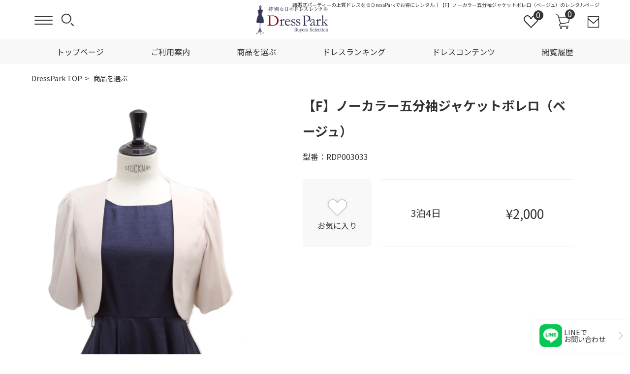

--- FILE ---
content_type: text/html; charset=UTF-8
request_url: https://www.dresspark.jp/product/RDP003033/
body_size: 13021
content:
<!DOCTYPE html>
<html lang="ja">
<head>
<meta charset="UTF-8">
<meta http-equiv="X-UA-Compatible" content="IE=edge">
<meta name="viewport" content="width=device-width,initial-scale=1">
<title>【F】ノーカラー五分袖ジャケットボレロ（ベージュ）のレンタルページ｜結婚式パーティーの上質ドレスレンタルならＤressPark</title>
<meta name="description" content="結婚式パーティーのドレスレンタルDressParkの【F】ノーカラー五分袖ジャケットボレロ（ベージュ）ページ。【ドレス￥5,900/ドレスセット￥8,900】【大きいサイズあり】【送料/クリーニング無料】トレンドドレスをお得にレンタル！">
<meta name="keywords" content="レンタルドレス,ドレスレンタル,パーティードレス レンタル,ワンピース レンタル,結婚式,パーティー,披露宴,お呼ばれ,成人式,謝恩会,二次会,親族,ネットレンタル,大きいサイズ,LL,３L,４L,５L,６L,Dress Park,ドレスパーク,【F】ノーカラー五分袖ジャケットボレロ（ベージュ）">
<link rel="stylesheet" href="/style.css?v2=2" media="all">
<link rel="stylesheet" href="/dist/css/pages/index.css?v10" media="all">
<link rel="preconnect" href="https://fonts.googleapis.com">
<link rel="preconnect" href="https://fonts.gstatic.com" crossorigin>
<link href="https://fonts.googleapis.com/css2?family=Cormorant+Garamond&family=Noto+Sans+JP:wght@300;400;500;700&family=Noto+Serif+JP&family=Prata&display=swap" rel="stylesheet">
<script src="/assets/js/libs/jquery-3.6.0.min.js"></script> 
<script src="/assets/js/libs/jquery-migrate-1.4.1.min.js"></script>
<script src="/dist/js/inc/cookie.js"></script>
<script src="/dist/js/inc/common.js?v3"></script>
<link rel="canonical" href="https://www.dresspark.jp/product/RDP003033/">
<!-- Google Tag Manager -->
<script>(function(w,d,s,l,i){w[l]=w[l]||[];w[l].push({'gtm.start':
new Date().getTime(),event:'gtm.js'});var f=d.getElementsByTagName(s)[0],
j=d.createElement(s),dl=l!='dataLayer'?'&l='+l:'';j.async=true;j.src=
'https://www.googletagmanager.com/gtm.js?id='+i+dl;f.parentNode.insertBefore(j,f);
})(window,document,'script','dataLayer','GTM-TG4TMGRX');</script>
<!-- End Google Tag Manager -->

</head>

<body class="page-item-detail">
<!-- Google Tag Manager (noscript) -->
<noscript><iframe src="https://www.googletagmanager.com/ns.html?id=GTM-TG4TMGRX"
height="0" width="0" style="display:none;visibility:hidden"></iframe></noscript>
<!-- End Google Tag Manager (noscript) -->

<header id="header">
	<h1>結婚式パーティーの上質ドレスならＤressParkでお得にレンタル｜【F】ノーカラー五分袖ジャケットボレロ（ベージュ）のレンタルページ</h1>
	<div class="inner">
		<div class="header-left"> <a class="nav-btn is-navBtn" href="javascript:void(0);"><span></span><span></span><span></span></a>
			<div class="header-nav tgl-on">
				<ul id="header-btn-nav">
					<li><a href="/favorite/" class="btn-brown"><img class="lazyload" src="[data-uri]" data-src="/assets/svg/wish-nav.svg" alt="">お気に入り</a></li>
					<li><a href="/history/" class="btn-brown"><img class="lazyload" src="[data-uri]" data-src="/assets/svg/his-nav.svg" alt="">閲覧履歴</a></li>
				</ul>
				<ul class="header-menu-nav cat-box-list">
					<li class="has-child"> <span>商品を選ぶ</span>
						<ul id="cat-nav">
							<li class="cat-box-list-item">
								<p class="acc-btn">ドレス／ワンピース</p>
								<ul class="acc-box"><li><a href="/category/dress/dress/">ドレス（セット/単品）</a></li><li><a href="/category/dress/onepiece/">ワンピース（セット/単品）</a></li>		</ul>
							</li><li class="cat-box-list-item">
								<p class="acc-btn">小物</p>
								<ul class="acc-box"><li><a href="/category/smallgoods/bolero/">羽織</a></li><li><a href="/category/smallgoods/bag/">バッグ</a></li><li><a href="/category/smallgoods/accessory/">アクセサリー</a></li><li><a href="/category/smallgoods/pumps/">パンプス</a></li><li><a href="/category/smallgoods/earring/">イヤリング</a></li>		</ul>
							</li><li class="cat-box-list-item">
								<p class="acc-btn">大きいサイズ（LL～）</p>
								<ul class="acc-box"><li><a href="/category/xlarge/xlarge_dress/">（LL～）ドレスセット/単品</a></li><li><a href="/category/xlarge/xlarge_20s_30s/">（LL～）20代/30代</a></li><li><a href="/category/xlarge/xlarge_40s_50s/">（LL～）40代/50代</a></li><li><a href="/category/xlarge/xlarge_relative/">（LL～）親族</a></li><li><a href="/category/xlarge/xlarge_bolero/">（LL～）羽織</a></li>		</ul>
							</li><li class="cat-box-list-item">
								<p class="acc-btn">低身長</p>
								<ul class="acc-box"><li><a href="/category/short_height/sort_20s30s/">低身長“20代/30代”</a></li><li><a href="/category/short_height/sort_40s50s/"> 低身長“40代/50代”</a></li>		</ul>
							</li><li class="cat-box-list-item">
								<p class="acc-btn">年代</p>
								<ul class="acc-box"><li><a href="/category/age/10s/">10代</a></li><li><a href="/category/age/20s/">20代</a></li><li><a href="/category/age/30s/">30代</a></li><li><a href="/category/age/40s/">40代</a></li><li><a href="/category/age/50s/">50代～</a></li>		</ul>
							</li><li class="cat-box-list-item">
								<p class="acc-btn">シーン</p>
								<ul class="acc-box"><li><a href="/category/scene/wedding_guest/">結婚式（お呼ばれ）</a></li><li><a href="/category/scene/wedding_relative/">結婚式（親族）</a></li><li><a href="/category/scene/party/">二次会/パーティー</a></li><li><a href="/category/scene/coming-of-age-ceremony/">成人式/同窓会</a></li><li><a href="/category/scene/thankyou-party/">謝恩会/卒業パーティー</a></li><li><a href="/category/scene/ceremony/">式典/授賞式</a></li><li><a href="/category/scene/dinnershow/">ディナーショー</a></li><li><a href="/category/scene/recital/">演奏会/発表会</a></li><li><a href="/category/scene/meeting/">顔合わせ/お食事会</a></li><li><a href="/category/scene/matchmaking/">婚活</a></li>		</ul>
							</li><li class="cat-box-list-item">
								<p class="acc-btn">デザイン</p>
								<ul class="acc-box"><li><a href="/category/design/longdress/">ロング/ミモレ丈</a></li><li><a href="/category/design/sleevedress/">袖あり</a></li><li><a href="/category/design/pantsdress/">パンツドレス</a></li><li><a href="/category/design/lacedress/">レース/刺繍/柄</a></li><li><a href="/category/design/tightdress/">タイト</a></li><li><a href="/category/design/mididress/">膝丈/ミディ丈</a></li><li><a href="/category/design/maternity/">マタニティ</a></li>		</ul>
							</li><li class="cat-box-list-item">
								<p class="acc-btn">カラー</p>
								<ul class="acc-box"><li><a href="/category/color/blackdress/">ブラック</a></li><li><a href="/category/color/beigedress/">ベージュ/ブラウン</a></li><li><a href="/category/color/navydress/">ネイビー</a></li><li><a href="/category/color/pinkdress_reddress/">ピンク/レッド</a></li><li><a href="/category/color/bluedress_greendress/">ブルー/グリーン</a></li><li><a href="/category/color/yellowdress_orangedress/">イエロー/オレンジ</a></li><li><a href="/category/color/graydress/">グレー</a></li>		</ul>
							</li><li class="cat-box-list-item">
								<p class="acc-btn">骨格診断</p>
								<ul class="acc-box"><li><a href="/category/bodytype/wavedress/">骨格ウェーブ</a></li><li><a href="/category/bodytype/naturaldress/">骨格ナチュラル</a></li><li><a href="/category/bodytype/straightdress/">骨格ストレート</a></li>		</ul>
							</li><li class="cat-box-list-item">
								<p class="acc-btn">パーソナルカラー</p>
								<ul class="acc-box"><li><a href="/category/personalcolor/yellow_spring/">イエベ春</a></li><li><a href="/category/personalcolor/yellow_autumn/">イエベ秋</a></li><li><a href="/category/personalcolor/blue_summer/">ブルべ夏</a></li><li><a href="/category/personalcolor/blue_winter/">ブルべ冬</a></li>		</ul>
							</li><li class="cat-box-list-item">
								<p class="acc-btn">季節</p>
								<ul class="acc-box"><li><a href="/category/season/spring_summer/">春/夏</a></li><li><a href="/category/season/fall_winter/">秋/冬</a></li>		</ul>
							</li>
							
						</ul>
					</li>
					<li><a href="/ranking/">ドレスランキング</a></li>
					<li class="has-child">
						<p class="acc-btn">ドレスコンテンツ</p>
						<ul class="acc-box">
							<li><a href="/recommendedcontent/">おすすめドレス特集</a></li>
							<li><a href="/dresscontents/">ドレスコンテンツ</a></li>
							<li><a href="/pref/">都道府県別ドレスコンテンツ</a></li>
							<li><a href="/voice/">お客様の声</a></li>
						</ul>
					</li>
					<li class="has-child">
						<p class="acc-btn">ご利用案内</p>
						<ul class="acc-box">
							<li><a href="/guide/">ご利用ガイド</a></li>
							<li><a href="/concept/">コンセプト</a></li>
							<li><a href="/policy/">利用規約</a></li>
							<li><a href="/question/">よくある質問</a></li>
							<li><a href="/inquiry/">お問い合わせ</a></li>
						</ul>
					</li>
					<li class="has-child">
						<p class="acc-btn">会社概要</p>
						<ul class="acc-box">
							<li><a href="/company/">会社概要</a></li>
							<li><a href="/notation/">特定商取引法</a></li>
							<li><a href="/privacy/">個人情報保護方針</a></li>
						</ul>
					</li>
				</ul>
			</div>
			<div class="header-nav pc-on">
				<ul class="header-menu-nav cat-box-list">
					<li><a href="/">トップページ</a></li>
					<li class="has-child">
						<p class="child-btn">ご利用案内</p>
						<ul class="child-box">
							<li><a href="/guide/">ご利用ガイド</a></li>
							<li><a href="/concept/">コンセプト</a></li>
							<li><a href="/policy/">利用規約</a></li>
							<li><a href="/question/">よくある質問</a></li>
							<li><a href="/inquiry/">お問い合わせ</a></li>
						</ul>
					</li>
					<li><a href="/category/">商品を選ぶ</a></li>
					<li><a href="/ranking/">ドレスランキング</a></li>
					<li class="has-child">
						<p class="child-btn">ドレスコンテンツ</p>
						<ul class="child-box">
							<li><a href="/recommendedcontent/">おすすめドレス特集</a></li>
							<li><a href="/dresscontents/">ドレスコンテンツ</a></li>
							<li><a href="/pref/">都道府県別ドレスコンテンツ</a></li>
							<li><a href="/voice/">お客様の声</a></li>
						</ul>
					</li>
					<li><a href="/history/">閲覧履歴</a></li>

				</ul>
			</div>
			<div class="search-box"> <a id="search" class="acc-btn icon" href="javascript:void(0);"><img class="lazyload" src="[data-uri]" data-src="/assets/svg/search.svg" alt="" width="18" height="18"></a>
				<div class="search-wrap acc-box">
					<div class="close-btn">×</div>
					<form method="get" action="/search/">
					<div class="search">
						<input type="search" name="sku" placeholder="型番検索">
					</div>
					<button class="btn-brown">検索</button>
					</form>
				</div>
			</div>
		</div>
		<div class="logo"> <a href="/"><img class="lazyload txt" src="[data-uri]" data-src="/assets/images/newlogo.png" alt=""  height="166" width="400"> </a> </div>
		<ul class="header-right">
			<li><a href="/favorite/" class="icon"><img class="lazyload icon-wishlist" src="[data-uri]" data-src="/assets/svg/wishlist.svg" alt="" width="20" height="18"><span class="count_wishlist">0</span></a></li>
			<li><a href="/cart/" class="icon"><img class="lazyload icon-cart" src="[data-uri]" data-src="/assets/svg/cart.svg" alt="" width="18" height="19"><span class="mini-cart-items">0</span></a></li>
			<li><a href="/inquiry/" class="icon"><img class="lazyload icon-mail" src="[data-uri]" data-src="/assets/svg/mail.svg" alt="" width="16" height="16"></a></li>
		</ul>
	</div>
</header>
<main>
<link rel="stylesheet" href="/dist/css/pages/page-item-detail.css?v19" media="all" />
<link rel="stylesheet" type="text/css" href="https://cdn.jsdelivr.net/npm/slick-carousel@1.8.1/slick/slick.css"/>
<link rel="stylesheet" type="text/css" href="https://cdnjs.cloudflare.com/ajax/libs/slick-carousel/1.9.0/slick-theme.css">



<script src="https://cdn.jsdelivr.net/npm/slick-carousel@1.8.1/slick/slick.min.js"></script>
      <section class="page-content">
		<div class="pankuzulinelay">
		<ol id="pankuzuline">

          <li>
            <a href="/">
              DressPark TOP
            </a>
          </li>
          <li>
            <a href="/category/">
              商品を選ぶ
            </a>
          </li>
          
        </ol>
		</div>
        <section class="item-detail">
			<div class="product-detail-img">
			
          <div class="product-detail-img-single">
            <div class="swiper-container js-swiper-product">
				<div class="swiper-wrapper" id="gallery--getting-started">
				   <div class="swiper-slide zoom image_wrap" href="../..//img/upload/RDP003033_01.jpg">
                 
				    <a href="../..//img/upload/RDP003033_01.jpg" rel="lightbox">
                  <img class="lazyload" data-src="../..//img/upload/RDP003033_01.jpg" width="1250" height="1875"  id="mainproductimg"></a>
                </div>
				 <div class="swiper-slide zoom image_wrap" href="../..//img/upload/RDP003033_02.jpg">
                 
				    <a href="../..//img/upload/RDP003033_02.jpg" rel="lightbox">
                  <img class="lazyload" data-src="../..//img/upload/RDP003033_02.jpg" width="1250" height="1875"  id="mainproductimg"></a>
                </div>
				 <div class="swiper-slide zoom image_wrap" href="../..//img/upload/RDP003033_03.jpg">
                 
				    <a href="../..//img/upload/RDP003033_03.jpg" rel="lightbox">
                  <img class="lazyload" data-src="../..//img/upload/RDP003033_03.jpg" width="1250" height="1875"  id="mainproductimg"></a>
                </div>
				 <div class="swiper-slide zoom image_wrap">
                   <a href="/assets/images/item-detail/thumb_a1.jpg" rel="lightbox">
                  <img class="lazyload" data-src="/assets/images/item-detail/thumb_a1.jpg" width="765px" height="1011px" id="mainproductimg">
				  </a>
                </div>
				 <div class="swiper-slide zoom image_wrap">
                  <a href="/assets/images/item-detail/thumb_a2.jpg" rel="lightbox">
                  <img class="lazyload" data-src="/assets/images/item-detail/thumb_a2.jpg" width="765px" height="1011px" id="mainproductimg"></a>
                </div>
				 <div class="swiper-slide zoom image_wrap">
                  <a href="/assets/images/item-detail/thumb_a3.jpg" rel="lightbox">
                  <img class="lazyload" data-src="/assets/images/item-detail/thumb_a3.jpg" width="765px" height="1011px" id="mainproductimg"></a>
                </div>
				
					
				</div>
				<div class="arrow_box"></div>
			</div>
			  
			  </div>
          <!-- サムネイル -->
          <div class="thumbnailarea">

                <div class="thumbs" data-slick-index="0">
					  <img class="lazyload" data-src="../..//img/upload/RDP003033_01.jpg" width="500" height="750" >
					</div><div class="thumbs" data-slick-index="1">
					  <img class="lazyload" data-src="../..//img/upload/RDP003033_02.jpg" width="500" height="750" >
					</div><div class="thumbs" data-slick-index="2">
					  <img class="lazyload" data-src="../..//img/upload/RDP003033_03.jpg" width="500" height="750" >
					</div><div class="thumbs" data-slick-index=3">
					  <img class="lazyload" data-src="/assets/images/item-detail/thumb_a1.jpg" width="1250" height="1650" >
					</div><div class="thumbs" data-slick-index=4">
					  <img class="lazyload" data-src="/assets/images/item-detail/thumb_a2.jpg" width="1250" height="1650" >
					</div><div class="thumbs" data-slick-index=5">
					  <img class="lazyload" data-src="/assets/images/item-detail/thumb_a3.jpg" width="1250" height="1650" >
					</div>

          </div>
    <script>
      $(document).ready(function(){
       $('#gallery--getting-started').slick({
		  slidesToShow: 1,
		  slidesToScroll:1,
		  autoplay: false,
		  autoplaySpeed: 3000,
		  dots:false,
		  arrows: true,
		   appendArrows: $('.arrow_box'),
    prevArrow: '<div class="slide-arrow prev-arrow"></div>',
    nextArrow: '<div class="slide-arrow next-arrow"></div>'
		});

      });


	$('.thumbnailarealay .thumbs').on('click', function() {
		var indexslick=0;
		indexslick=$(this).attr("data-slick-index");
	  $('#gallery--getting-started').slick('slickGoTo',indexslick, false);
	});
    </script>
        </div>
          <div class="txt-wrap">
            <h2 class="item-ttl">【F】ノーカラー五分袖ジャケットボレロ（ベージュ）</h2>
            <p class="item-id">型番：RDP003033</p>
            <div class="wrap">
              <i class="fav itemwishlist3002 non" onclick="_addCooklist('3002')"><input type="checkbox"><label><img class="lazyload" src="[data-uri]" data-src="/assets/svg/wish-non.svg" alt="" width="41" height="36"><span>お気に入り</span></label></i>
              <div class="flex">
                <p class="term">3泊4日</p>
                <p>
                  <span class="price-set"><span>¥2,000</span></span>

                </p>
              </div>
            </div>
          </div>
        </section>
        
        <section class="cart-pre">
          <form>

            <div class="step2">
              <h3 class="step-ttl"><span class="en brown">STEP1</span>サイズを選ぶ</h3>
              	<label for="itemsize1" id="btnsizeno1_11" href="javascript:void(0)" class="size-content1 size-content size-content" onclick="getcal('2026','01','RDP003033','11','itemsize_1');">
									<img src="/assets/images/item-detail/checkbox_on.png" id="itemsize_1" class="itemsize_1" alt="">
									Fサイズ</label>
				
            </div>
            <div class="step3">
              <h3 class="step-ttl"><span class="en brown">STEP2</span>ご利用日を選ぶ</h3>
              <div class="calender">
                <div id="calid"><div class="readingcal"><img src="/img/loading.gif" width="48" height="48" alt=""/><br>Loading</div></div>
                <div class="nextstep">
                <h3 class="calender-ttl">レンタルスケジュール</h3>
                <dl class="dates">
                  <dt>お届け日</dt>
                  <dd id="tmpdate1"><span>2022</span>年<span>11</span>月<span>16</span>日</dd>
                  <dt>ご利用日</dt>
                  <dd id="tmpdate2"><span>2022</span>年<span>11</span>月<span>18</span>日</dd>
                  <dt>ご返却日</dt>
                  <dd id="tmpdate3"><span>2022</span>年<span>11</span>月<span>19</span>日</dd>
                </dl>
				  </div>
              </div>
				
            </div>
			  <div class="sendcaution">【遠方配送のご注意】<br>
利用日4日前15時以降のご注文は、前日のお届けになります。<br>
【対象地域】<br>
北海道・中国地方・四国・九州・沖縄・東北一部地域
</div>
            <div class="cart-btn"><input type="button" value="カートに入れる" onClick="tocart();" class="btn-brown"></div>
			  <span id="error_st1"></span>
          </form>
        </section>
        
        <section class="item-info">
			<div class="sizeguidelink"><a href="https://www.dresspark.jp/category/scene/wedding_guest/dresscontents/detail070/"><img src="/assets/images/item-detail/sizeguide.jpg" width="750" height="100" alt="SIZE GUIDE"/></a></div>
          <div class="tabs">
            <ul class="tab-nav">
              <li><a href="#size">サイズ/着用感</a></li>
              <li><a href="#infomation">商品説明</a></li>
            </ul>
            <div id="size" class="tab-content active">
             <table class="cl4">
                <thead>
                  <tr>
                    <th colspan="4">Fサイズ</th>
                  </tr>
                </thead>
                <tbody>
                  <tr>
                    <th>着丈</th>
                    <th>身幅</th>
                    <th>肩幅</th>
                    <th>袖丈</th>
                  </tr>
                  <tr>
                    <td>38</td>
                    <td>43</td>
                    <td>34</td>
                    <td>28.5</td>
                  </tr>
                </tbody>
              </table><table class="cl2">
					<thead>
					  <tr>
						<th colspan="4">スペック/着用感</th>
					  </tr>
					</thead>
					<tbody>
					  <tr>
						<th>生地</th>
						<th>伸縮性</th>
					  </tr>
					  <tr>
						<td>ﾂｲﾙ</td>
						<td>なし</td>
					  </tr>
					  <tr>
						<th>サイズ感</th>
						<th>付属品</th>
					  </tr>
					  <tr>
						<td>普通</td>
						<td>なし</td>
					  </tr>
					</tbody>
				  </table>
            </div>
            <div id="infomation" class="tab-content">
              <p class="info-txt">【Fサイズについて】<br>おおよそM～Lサイズの方向けの羽織です。サイズスペックをご確認ください。</p>
            </div>
          </div>
        
        </section>
                 
        
        
		
           
        <section class="other">
        <h2 class="section-ttl"><span class="en">OTHER SET/OTHER COLOR</span>他のセット/他のカラー</h2>
        <div class="hs-slider common-item-list"><div class="common-item-list-item slide">
              <a href="/product/RDP003005/">
               <div class="img"><i class="fav itemwishlist3001 non" onclick="_addCooklist('3001');return false;"><input type="checkbox"><label><img class="lazyload" src="[data-uri]" data-src="/assets/svg/wish-non.svg" alt="" width="41" height="36"></label></i><img class="lazyload" src="[data-uri]" data-src="/img/upload/RDP003005_01_sam1.jpg" alt="【F】ノーカラー五分袖ジャケットボレロ（ブラック）"></div>
                <span class="size"></span>
                <dl>
										<dt>単品</dt>
										<dd>¥2,000</dd>
										<dt></dt>
										<dd></dd>
									</dl>
              </a>
            </div></div>

  </section>
        
        <section class="category-tag">
          <ul class="tags">
            <li><a href="/category/smallgoods/bolero/">#羽織</a></li>
          </ul>
        </section>
        
      </section>
<!---->



<input type="hidden" name="inputdate1" value="" id="inputdate1">
<input type="hidden" name="inputdate2" value="" id="inputdate2">
<input type="hidden" name="inputdate3" value="" id="inputdate3">
<input type="hidden" name="inputsize" value="11" id="inputsize">
<input type="hidden" name="inputitemcode" value="RDP003033" id="inputitemcode">
<input type="hidden" name="inputitemtype" value="1" id="inputitemtype">



  

<div class="waitlay"><span><img src="/img/loading.gif" width="48" height="48" alt=""/></span></div>

<link href="https://cdnjs.cloudflare.com/ajax/libs/lightbox2/2.7.1/css/lightbox.css" rel="stylesheet">
<script src="https://cdnjs.cloudflare.com/ajax/libs/lightbox2/2.7.1/js/lightbox.min.js" type="text/javascript"></script>




 
<script type="application/ld+json">
{
  "@context": "https://schema.org/",
  "@type": "Product",
  "name": "Executive Anvil",
  "image": [
    "https://www.dresspark.jp/img/upload/RDP003033_01.jpg"
   ],
  "description": "【Fサイズについて】<br>おおよそM～Lサイズの方向けの羽織です。サイズスペックをご確認ください。",
  "sku": "RDP003033",
  "brand": {
    "@type": "Brand",
    "name": "DressPark"
  },
  "offers": {
    "@type": "Offer",
    "url": "https://www.dresspark.jp/product/RDP003033/",
    "priceCurrency": "JPY",
    "price": "2000",
    "availability": "InStock"
  }
}
</script>

</main>
<footer id="footer"> <a href="#" id="back-to-top"><img class="lazyload" src="[data-uri]" data-src="/assets/svg/arrow-top.svg" alt=""></a>
	<ul id="footer-main-nav" class="cat-box-list">
		<li class="has-child cat-box-list-item">
			<p class="acc-btn">CAETGORY　商品を選ぶ</p>
			<ul class="acc-box footcate clearfix">
				<li class="cat-box-list-item">
							<p class="acc-btn">ドレス／ワンピース</p>
							<ul class="acc-box"><li><a href="/category/dress/dress/">ドレス（セット/単品）</a></li><li><a href="/category/dress/onepiece/">ワンピース（セット/単品）</a></li>		</ul>
						</li><li class="cat-box-list-item">
							<p class="acc-btn">小物</p>
							<ul class="acc-box"><li><a href="/category/smallgoods/bolero/">羽織</a></li><li><a href="/category/smallgoods/bag/">バッグ</a></li><li><a href="/category/smallgoods/accessory/">アクセサリー</a></li><li><a href="/category/smallgoods/pumps/">パンプス</a></li><li><a href="/category/smallgoods/earring/">イヤリング</a></li>		</ul>
						</li><li class="cat-box-list-item">
							<p class="acc-btn">大きいサイズ（LL～）</p>
							<ul class="acc-box"><li><a href="/category/xlarge/xlarge_dress/">（LL～）ドレスセット/単品</a></li><li><a href="/category/xlarge/xlarge_20s_30s/">（LL～）20代/30代</a></li><li><a href="/category/xlarge/xlarge_40s_50s/">（LL～）40代/50代</a></li><li><a href="/category/xlarge/xlarge_relative/">（LL～）親族</a></li><li><a href="/category/xlarge/xlarge_bolero/">（LL～）羽織</a></li>		</ul>
						</li><li class="cat-box-list-item">
							<p class="acc-btn">低身長</p>
							<ul class="acc-box"><li><a href="/category/short_height/sort_20s30s/">低身長“20代/30代”</a></li><li><a href="/category/short_height/sort_40s50s/"> 低身長“40代/50代”</a></li>		</ul>
						</li><li class="cat-box-list-item">
							<p class="acc-btn">年代</p>
							<ul class="acc-box"><li><a href="/category/age/10s/">10代</a></li><li><a href="/category/age/20s/">20代</a></li><li><a href="/category/age/30s/">30代</a></li><li><a href="/category/age/40s/">40代</a></li><li><a href="/category/age/50s/">50代～</a></li>		</ul>
						</li><li class="cat-box-list-item">
							<p class="acc-btn">シーン</p>
							<ul class="acc-box"><li><a href="/category/scene/wedding_guest/">結婚式（お呼ばれ）</a></li><li><a href="/category/scene/wedding_relative/">結婚式（親族）</a></li><li><a href="/category/scene/party/">二次会/パーティー</a></li><li><a href="/category/scene/coming-of-age-ceremony/">成人式/同窓会</a></li><li><a href="/category/scene/thankyou-party/">謝恩会/卒業パーティー</a></li><li><a href="/category/scene/ceremony/">式典/授賞式</a></li><li><a href="/category/scene/dinnershow/">ディナーショー</a></li><li><a href="/category/scene/recital/">演奏会/発表会</a></li><li><a href="/category/scene/meeting/">顔合わせ/お食事会</a></li><li><a href="/category/scene/matchmaking/">婚活</a></li>		</ul>
						</li><li class="cat-box-list-item">
							<p class="acc-btn">デザイン</p>
							<ul class="acc-box"><li><a href="/category/design/longdress/">ロング/ミモレ丈</a></li><li><a href="/category/design/sleevedress/">袖あり</a></li><li><a href="/category/design/pantsdress/">パンツドレス</a></li><li><a href="/category/design/lacedress/">レース/刺繍/柄</a></li><li><a href="/category/design/tightdress/">タイト</a></li><li><a href="/category/design/mididress/">膝丈/ミディ丈</a></li><li><a href="/category/design/maternity/">マタニティ</a></li>		</ul>
						</li><li class="cat-box-list-item">
							<p class="acc-btn">カラー</p>
							<ul class="acc-box"><li><a href="/category/color/blackdress/">ブラック</a></li><li><a href="/category/color/beigedress/">ベージュ/ブラウン</a></li><li><a href="/category/color/navydress/">ネイビー</a></li><li><a href="/category/color/pinkdress_reddress/">ピンク/レッド</a></li><li><a href="/category/color/bluedress_greendress/">ブルー/グリーン</a></li><li><a href="/category/color/yellowdress_orangedress/">イエロー/オレンジ</a></li><li><a href="/category/color/graydress/">グレー</a></li>		</ul>
						</li><li class="cat-box-list-item">
							<p class="acc-btn">骨格診断</p>
							<ul class="acc-box"><li><a href="/category/bodytype/wavedress/">骨格ウェーブ</a></li><li><a href="/category/bodytype/naturaldress/">骨格ナチュラル</a></li><li><a href="/category/bodytype/straightdress/">骨格ストレート</a></li>		</ul>
						</li><li class="cat-box-list-item">
							<p class="acc-btn">パーソナルカラー</p>
							<ul class="acc-box"><li><a href="/category/personalcolor/yellow_spring/">イエベ春</a></li><li><a href="/category/personalcolor/yellow_autumn/">イエベ秋</a></li><li><a href="/category/personalcolor/blue_summer/">ブルべ夏</a></li><li><a href="/category/personalcolor/blue_winter/">ブルべ冬</a></li>		</ul>
						</li><li class="cat-box-list-item">
							<p class="acc-btn">季節</p>
							<ul class="acc-box"><li><a href="/category/season/spring_summer/">春/夏</a></li><li><a href="/category/season/fall_winter/">秋/冬</a></li>		</ul>
						</li>
				
			</ul>
		</li>
		<li class="has-child cat-box-list-item">
			<p class="acc-btn">RENTAL POINT　レンタルポイント</p>
			<div class="acc-box rental-point">
				<div class="inner">
					<h2 class="section-ttl"><span class="en">RENTAL POINT</span></h2>
					<ul class="rental-point-list">
						<li>
							<h3><span class="num gray">1</span>ドレス（SS～6L）<span class="pink num"><span class="ts34">¥</span><span class="ts45 ">5,900</span><span class="ts22">〜</span></span></h3>
							<p>コーディネートセット ￥8,900～</p>
						</li>
						<li>
							<h3><span class="num gray">2</span>レンタルスケジュール<span class="pink"><span class="ts45 num">3</span><span class="ts22">泊</span><span class="ts45 num">4</span><span class="ts22">日</span></span></h3>
							<p>安心のご利用日の2日前にお届け</p>
						</li>
						<li>
							<h3><span class="num gray">3</span>クリーニング代/送料<span class="pink ts46 serif">無料</span></h3>
							
						</li>
						<li>
							<h3><span class="num gray">4</span>13時までの受付で<span class="pink ts46 serif">当日出荷</span></h3>
						</li>
					</ul>
				</div>
			</div>
		</li>
		<li class="has-child cat-box-list-item">
			<p class="acc-btn">HOW TO RENTAL　レンタルの流れ</p>
			<div class="acc-box how-to-rental">
				<ul class="how-list">
					<li class="how-list-item">
						<dl>
							<dt><span class="en"><span>STEP1</span>ORDER</span>注文する</dt>
							<dd><img class="lazyload" src="[data-uri]" data-src="/assets/images/top/how01.png" alt=""></dd>
						</dl>
						<p><strong>スマホ・PCから24時間全国どこからでもご注文可能！</strong>お支払いはクレジットカードをご利用ください。<br>
							商品ページから、レンタル希望商品・サイズ・ご利用日を選ぶだけ。</p>
					</li>
					<li class="how-list-item">
						<dl>
							<dt><span class="en"><span>STEP2</span>DELIVERLY</span>お届け</dt>
							<dd><img class="lazyload" src="[data-uri]" data-src="/assets/images/top/how02.png" alt=""></dd>
						</dl>
						<p>全国どこでも<strong>ご利用日の2日前にお届け。</strong>送料は無料！（沖縄・北海道・離島は送料1,000円）時間帯指定、会場やホテルなどご自宅以外への配送も可。</p>
					</li>
					<li class="how-list-item">
						<dl>
							<dt><span class="en"><span>STEP3</span>WEAR</span>ご利用日</dt>
							<dd><img class="lazyload" src="[data-uri]" data-src="/assets/images/top/how03.png" alt=""></dd>
						</dl>
						<p>当日は楽しんでお過ごし下さい♡<br>
							着用後の<strong>クリーニングは不要</strong>です。</p>
					</li>
					<li class="how-list-item">
						<dl>
							<dt><span class="en"><span>STEP4</span>RETURN</span>　ご返却</dt>
							<dd><img class="lazyload" src="[data-uri]" data-src="/assets/images/top/how04.png" alt=""></dd>
						</dl>
						<p><strong>ご利用日翌日の15時まで</strong>にご返送のお手続きをお願いいたします。お近くのコンビニや運送会社営業所より発送してください。ご返却送料はお客様にご負担いただいております。</p>
					</li>
				</ul>
				<a href="/concept/" class="how-more">ご利用ガイドの詳細</a> <a href="/question/" class="how-more">Q &amp; Aよくある質問</a> </div>
		</li>
		<li class="has-child cat-box-list-item">
			<p class="acc-btn">PICK UP DRESS　おすすめドレス特集</p>
			<div class="acc-box pick-up">
				<div class="pick-up-list ft-pu-slider">
					<div class="slider-row slide">
					<div class="pick-up-list-item"> <a href="/category/scene/wedding_guest/recommendedcontent/detail020/"> <img class="lazyload" src="[data-uri]" data-src="/img/upload/20251018093600_s398u06OPckhiX7_sam1.jpg" width="375" height="375"  alt="【身長145～155㎝】低身長向けドレス特集">
								<h3>【身長145～155㎝】低身長向けドレス特集</h3>
								</a> </div>
							
					<div class="pick-up-list-item"> <a href="/category/design/pantsdress/recommendedcontent/detail084/"> <img class="lazyload" src="[data-uri]" data-src="/img/upload/20251018093723_krq73YQRzSlBc5P_sam1.jpg" width="375" height="375"  alt="パンツドレス特集【身長別 選び方ガイド】">
								<h3>パンツドレス特集【身長別 選び方ガイド】</h3>
								</a> </div>
							
					<div class="pick-up-list-item"> <a href="/category/scene/wedding_relative/recommendedcontent/detail066/"> <img class="lazyload" src="[data-uri]" data-src="/img/upload/20251018093821_RhprmTDB70twJCz_sam1.jpg" width="375" height="375"  alt="【50代低身長】身長145～155cmが着られる親族ドレス特集">
								<h3>【50代低身長】身長145～155cmが着られる親族ドレス特集</h3>
								</a> </div>
							
					<div class="pick-up-list-item"> <a href="/category/design/maternity/recommendedcontent/detail038/"> <img class="lazyload" src="[data-uri]" data-src="/img/upload/20251018094001_bkZqSzfUo9gAY0Y_sam1.jpg" width="375" height="375"  alt="【マタニティ向けドレス特集】実際に妊婦さんがレンタルしたドレスをご紹介！">
								<h3>【マタニティ向けドレス特集】実際に妊婦さんがレンタルしたドレスをご紹介！</h3>
								</a> </div>
							</div><div class="slider-row slide">
					<div class="pick-up-list-item"> <a href="/category/scene/wedding_relative/recommendedcontent/detail021/"> <img class="lazyload" src="[data-uri]" data-src="/img/upload/20251018094120_vtxEdEJbIR4ORZs_sam1.jpg" width="375" height="375"  alt="【30代既婚女子】親族ドレス特集">
								<h3>【30代既婚女子】親族ドレス特集</h3>
								</a> </div>
							
					<div class="pick-up-list-item"> <a href="/category/scene/wedding_relative/recommendedcontent/detail065/"> <img class="lazyload" src="[data-uri]" data-src="/img/upload/20251018094227_MRIuQcti5Vm7Oe8_sam1.jpg" width="375" height="375"  alt="50代 新郎新婦の母親用ドレス特集">
								<h3>50代 新郎新婦の母親用ドレス特集</h3>
								</a> </div>
							
					<div class="pick-up-list-item"> <a href="/category/age/50s/recommendedcontent/detail083/"> <img class="lazyload" src="[data-uri]" data-src="/img/upload/20251018094328_Cojh51ciUMbw9go_sam1.jpg" width="375" height="375"  alt="【50代親族】ジャケットコーデ特集">
								<h3>【50代親族】ジャケットコーデ特集</h3>
								</a> </div>
							
					<div class="pick-up-list-item"> <a href="/category/dress/wedding_guest/recommendedcontent/detail032/"> <img class="lazyload" src="[data-uri]" data-src="/img/upload/20251018094439_5OFSrf2s6hrltuy_sam1.jpg" width="375" height="375"  alt="【50代向け】体型カバードレス特集">
								<h3>【50代向け】体型カバードレス特集</h3>
								</a> </div>
							</div><div class="slider-row slide">
					<div class="pick-up-list-item"> <a href="/category/xlarge/xlarge_40s_50s/recommendedcontent/detail093/"> <img class="lazyload" src="[data-uri]" data-src="/img/upload/20251018094547_mNulhuPPgGrqqEX_sam1.jpg" width="375" height="375"  alt="【50代大きいサイズ】体型カバードレス特集">
								<h3>【50代大きいサイズ】体型カバードレス特集</h3>
								</a> </div>
							
					<div class="pick-up-list-item"> <a href="/category/xlarge/xlarge_dress/recommendedcontent/detail082/"> <img class="lazyload" src="[data-uri]" data-src="/img/upload/20251018094636_DVIjSPxek7b9D6Z_sam1.jpg" width="375" height="375"  alt="絶対おすすめ！大きいサイズ人気ドレス特集">
								<h3>絶対おすすめ！大きいサイズ人気ドレス特集</h3>
								</a> </div>
							
					<div class="pick-up-list-item"> <a href="/category/scene/wedding_guest/recommendedcontent/detail029/"> <img class="lazyload" src="[data-uri]" data-src="/img/upload/20251018094742_DvcQNWrK5VBkc7z_sam1.jpg" width="375" height="375"  alt="神前式ドレス特集 どんな服装が正解？">
								<h3>神前式ドレス特集 どんな服装が正解？</h3>
								</a> </div>
							
					<div class="pick-up-list-item"> <a href="/category/scene/coming-of-age-ceremony/recommendedcontent/detail068/"> <img class="lazyload" src="[data-uri]" data-src="/img/upload/20251018094842_nQjxpfwcIxQr0aA_sam1.jpg" width="375" height="375"  alt="夏の成人式ドレス特集">
								<h3>夏の成人式ドレス特集</h3>
								</a> </div>
							</div><div class="slider-row slide">
					<div class="pick-up-list-item"> <a href="/category/scene/meeting/recommendedcontent/detail069/"> <img class="lazyload" src="[data-uri]" data-src="/img/upload/20251018094955_549q3oUzgsrDJ6Z_sam1.jpg" width="375" height="375"  alt="両家顔合わせの服装とは？顔合わせワンピース特集">
								<h3>両家顔合わせの服装とは？顔合わせワンピース特集</h3>
								</a> </div>
							
					<div class="pick-up-list-item"> <a href="/category/scene/meeting/recommendedcontent/detail045/"> <img class="lazyload" src="[data-uri]" data-src="/img/upload/20251018095047_lwlnZx3saa0Fvfp_sam1.jpg" width="375" height="375"  alt="記念日ディナーワンピース特集">
								<h3>記念日ディナーワンピース特集</h3>
								</a> </div>
							
					<div class="pick-up-list-item"> <a href="/category/scene/meeting/recommendedcontent/detail047/"> <img class="lazyload" src="[data-uri]" data-src="/img/upload/20251018095211_lORRI9Hcz8FjQSL_sam1.jpg" width="375" height="375"  alt="【アフタヌーンティーの服装は？】ヌン活ワンピース特集">
								<h3>【アフタヌーンティーの服装は？】ヌン活ワンピース特集</h3>
								</a> </div>
							
					<div class="pick-up-list-item"> <a href="/category/scene/dinnershow/recommendedcontent/detail064/"> <img class="lazyload" src="[data-uri]" data-src="/img/upload/20251018095306_KDXb8tDc69ZSOAC_sam1.jpg" width="375" height="375"  alt="ディナーショードレス特集">
								<h3>ディナーショードレス特集</h3>
								</a> </div>
							</div>
					
				</div>
				<a href="" class="btn-white big en">VIEW MORE</a> </div>
		</li>
		<li class="has-child cat-box-list-item">
			<p class="acc-btn">DRESS CONTENTS　ドレスコンテンツ</p>
			<div class="acc-box dress-contents">
				<div class="dress-contents-box tabs">
					<div class="tab-content">
						<ul class="contents-list">
							
				<li class="contents-list-item"> <a href="/category/scene/thankyou-party/dresscontents/detail035/"> <img class="lazyload" src="[data-uri]" data-src="/img/upload/20260119054555_Py8XaXap9bZXlZt_sam1.jpg" alt="【2026年版】大学生が選ぶ謝恩会/卒パドレス！マナーや選び方、人気のドレスブランドなどを徹底解説" width="375" height="375" >
								<div class="wrap"> <span class="date">2026.01.19 update</span>
									<h3 class="ttl">【2026年版】大学生が選ぶ謝恩会/卒パドレス！マナーや選び方、人気のドレスブランドなどを徹底解説</h3>
									<p></p>
								</div>
								</a> </li>
				
				<li class="contents-list-item"> <a href="/category/scene/wedding_guest/dresscontents/detail034/"> <img class="lazyload" src="[data-uri]" data-src="/img/upload/20250810061204_AQ13M4uZQXKXkbd_sam1.jpg" alt="【冬の結婚式ドレス】寒さ対策/コート/おすすめドレスをご紹介！" width="375" height="375" >
								<div class="wrap"> <span class="date">2025.08.10 update</span>
									<h3 class="ttl">【冬の結婚式ドレス】寒さ対策/コート/おすすめドレスをご紹介！</h3>
									<p></p>
								</div>
								</a> </li>
				
				<li class="contents-list-item"> <a href="/category/scene/wedding_guest/dresscontents/detail016/"> <img class="lazyload" src="[data-uri]" data-src="/img/upload/20250404090019_WVzkh8x3gCo3spA_sam1.jpg" alt="【結婚式の服装マナー】ドレス選びのOKとNG/注意点/おすすめドレスを徹底解説" width="375" height="375" >
								<div class="wrap"> <span class="date">2025.04.06 update</span>
									<h3 class="ttl">【結婚式の服装マナー】ドレス選びのOKとNG/注意点/おすすめドレスを徹底解説</h3>
									<p></p>
								</div>
								</a> </li>
				
				<li class="contents-list-item"> <a href="/category/scene/wedding_guest/dresscontents/detail086/"> <img class="lazyload" src="[data-uri]" data-src="/img/upload/20250404090034_v8RnjyGgpNtoMrX_sam1.jpg" alt="【結婚式の服装マナー】バッグ/パンプス/アクセサリー/羽織 選び方とコーデ術を徹底解説" width="375" height="375" >
								<div class="wrap"> <span class="date">2025.04.04 update</span>
									<h3 class="ttl">【結婚式の服装マナー】バッグ/パンプス/アクセサリー/羽織 選び方とコーデ術を徹底解説</h3>
									<p></p>
								</div>
								</a> </li>
				
				<li class="contents-list-item"> <a href="/category/scene/wedding_relative/dresscontents/detail071/"> <img class="lazyload" src="[data-uri]" data-src="/img/upload/20250404090046_vItc3jHC8OekSVA_sam1.jpg" alt="【結婚式 親族の服装】叔母/母親/姉妹/従姉妹/祖母のドレスはどう選ぶ？" width="375" height="375" >
								<div class="wrap"> <span class="date">2025.04.04 update</span>
									<h3 class="ttl">【結婚式 親族の服装】叔母/母親/姉妹/従姉妹/祖母のドレスはどう選ぶ？</h3>
									<p></p>
								</div>
								</a> </li>
				
				<li class="contents-list-item"> <a href="/category/age/20s/dresscontents/detail09/"> <img class="lazyload" src="[data-uri]" data-src="/img/upload/20250427063529_5SL2Rv5oUpvQMQq_sam1.jpg" alt="20代が選ぶ結婚式ドレス最新版！マナー/トレンド/プチプラを全て解決！" width="375" height="375" >
								<div class="wrap"> <span class="date">2025.04.27 update</span>
									<h3 class="ttl">20代が選ぶ結婚式ドレス最新版！マナー/トレンド/プチプラを全て解決！</h3>
									<p></p>
								</div>
								</a> </li>
				
							
						</ul>
					</div>
				</div>
				<a href="" class="btn-white big en">VIEW MORE</a> </div>
		</li>
		<li class="has-child cat-box-list-item">
			<p class="acc-btn">都道府県/エリア別コンテンツ</p>
			<div class="acc-box dress-contents">
				<div class="dress-contents-box tabs">
					<ul class="area-list">
						<li>
							<h3>◆北海道</h3>
							<ul><li><a href="/pref/hokkaido/">北海道</a></li></ul>
						</li><li>
							<h3>◆東北</h3>
							<ul><li><a href="/pref/aomori/">青森県</a></li><li><a href="/pref/iwate/">岩手県</a></li><li><a href="/pref/miyagi/">宮城県</a></li><li><a href="/pref/akita/">秋田県</a></li><li><a href="/pref/yamagata/">山形県</a></li><li><a href="/pref/fukushima/">福島県</a></li></ul>
						</li><li>
							<h3>◆関東</h3>
							<ul><li><a href="/pref/ibaraki/">茨城県</a></li><li><a href="/pref/tochigi/">栃木県</a></li><li><a href="/pref/gunma/">群馬県</a></li><li><a href="/pref/saitama/">埼玉県</a></li><li><a href="/pref/chiba/">千葉県</a></li><li><a href="/pref/tokyo/">東京都</a></li><li><a href="/pref/kanagawa/">神奈川県</a></li></ul>
						</li><li>
							<h3>◆中部</h3>
							<ul><li><a href="/pref/niigata/">新潟県</a></li><li><a href="/pref/toyama/">富山県</a></li><li><a href="/pref/ishikawa/">石川県</a></li><li><a href="/pref/fukui/">福井県</a></li><li><a href="/pref/yamanashi/">山梨県</a></li><li><a href="/pref/nagano/">長野県</a></li><li><a href="/pref/gifu/">岐阜県</a></li><li><a href="/pref/shizuoka/">静岡県</a></li><li><a href="/pref/aichi/">愛知県</a></li></ul>
						</li><li>
							<h3>◆関西</h3>
							<ul><li><a href="/pref/mie/">三重県</a></li><li><a href="/pref/shiga/">滋賀県</a></li><li><a href="/pref/kyoto/">京都府</a></li><li><a href="/pref/oosaka/">大阪府</a></li><li><a href="/pref/hyogo/">兵庫県</a></li><li><a href="/pref/nara/">奈良県</a></li><li><a href="/pref/wakayama/">和歌山県</a></li></ul>
						</li><li>
							<h3>◆中国地方</h3>
							<ul><li><a href="/pref/tottori/">鳥取県</a></li><li><a href="/pref/shimane/">島根県</a></li><li><a href="/pref/okayama/">岡山県</a></li><li><a href="/pref/hiroshima/">広島県</a></li><li><a href="/pref/yamaguchi/">山口県</a></li></ul>
						</li><li>
							<h3>◆四国</h3>
							<ul><li><a href="/pref/tokushima/">徳島県</a></li><li><a href="/pref/kagawa/">香川県</a></li><li><a href="/pref/ehime/">愛媛県</a></li><li><a href="/pref/kouchi/">高知県</a></li></ul>
						</li><li>
							<h3>◆九州</h3>
							<ul><li><a href="/pref/fukuoka/">福岡県</a></li><li><a href="/pref/saga/">佐賀県</a></li><li><a href="/pref/nagasaki/">長崎県</a></li><li><a href="/pref/kumamoto/">熊本県</a></li><li><a href="/pref/ooita/">大分県</a></li><li><a href="/pref/miyazaki/">宮崎県</a></li><li><a href="/pref/kagoshima/">鹿児島県</a></li></ul>
						</li><li>
							<h3>◆沖縄</h3>
							<ul><li><a href="/pref/okinawa/">沖縄県</a></li></ul>
						</li>
					</ul>
				</div>
			</div>
		</li>
		<li class="cat-box-list-item"><a href="/history/">HISTORY　閲覧履歴</a></li>
		<li class="has-child cat-box-list-item">
			<p class="acc-btn">CUSTOMER REVIEWS　お客様の声</p>
			<div class="acc-box customer-reviews">
				<ul class="customer-review-list ft-cr-slider">
					
				<li class="customer-review-list-item slide clearfix">
						<a href="/voice/detail.php?p=6106"><div class="cr-wrap">
							<div class="cr-header clearfix"> <img class="lazyload" src="[data-uri]" data-src="/assets/svg/reviews.svg" width="52" height="39" alt=""> <span class="gray">【 New 】</span> <span class="date">2026/01/12</span>
								<h3 class="name">A.M様（168㎝　S）<span>肌色：イエベ　</span><span>骨格：ウェーブ　</span></h3>
							</div>
							<div class="cr-content">
								<p class="scene"><span class="scene-box">ご利用用途</span></p>
								<p>色もデザインもとても可愛かったです。素敵なドレスなのに軽くて着やすいです。
</p>
							</div>
						</div>
						<div class="voicetopimg"><img class="lazyload" src="[data-uri]" data-src="/img/upload/DPSET0747_01_sam1.jpg"  width="750" height="990"  alt=""></div></a></li>
				
				<li class="customer-review-list-item slide clearfix">
						<a href="/voice/detail.php?p=6105"><div class="cr-wrap">
							<div class="cr-header clearfix"> <img class="lazyload" src="[data-uri]" data-src="/assets/svg/reviews.svg" width="52" height="39" alt=""> <span class="gray">【 New 】</span> <span class="date">2026/01/11</span>
								<h3 class="name">N.N様（160㎝　SS）</h3>
							</div>
							<div class="cr-content">
								<p class="scene"><span class="scene-box">ご利用用途</span></p>
								<p>最高に可愛かったです！また借りたいなと思いました！借ります！ありがとうございました！</p>
							</div>
						</div>
						<div class="voicetopimg"><img class="lazyload" src="[data-uri]" data-src="/img/upload/DPSET0841_01_sam1.jpg"  width="750" height="990"  alt=""></div></a></li>
				
				<li class="customer-review-list-item slide clearfix">
						<a href="/voice/detail.php?p=6104"><div class="cr-wrap">
							<div class="cr-header clearfix"> <img class="lazyload" src="[data-uri]" data-src="/assets/svg/reviews.svg" width="52" height="39" alt=""> <span class="gray">【 New 】</span> <span class="date">2026/01/12</span>
								<h3 class="name">R.T様（157㎝　SS）<span>肌色：イエベ　</span><span>骨格：ウェーブ　</span></h3>
							</div>
							<div class="cr-content">
								<p class="scene"><span class="scene-box">ご利用用途</span></p>
								<p>着心地も良くイメージ通りのドレスでした。</p>
							</div>
						</div>
						<div class="voicetopimg"><img class="lazyload" src="[data-uri]" data-src="/img/upload/DPSET0750_01_sam1.jpg"  width="750" height="990"  alt=""></div></a></li>
				
				<li class="customer-review-list-item slide clearfix">
						<a href="/voice/detail.php?p=6103"><div class="cr-wrap">
							<div class="cr-header clearfix"> <img class="lazyload" src="[data-uri]" data-src="/assets/svg/reviews.svg" width="52" height="39" alt=""> <span class="gray">【 New 】</span> <span class="date">2026/01/12</span>
								<h3 class="name">A,S様（160㎝　SS）<span>肌色：ブルべ　</span><span>骨格：ウェーブ　</span></h3>
							</div>
							<div class="cr-content">
								<p class="scene"><span class="scene-box">ご利用用途</span></p>
								<p>同窓会(成人式)で子供が着用し、出席しました。状態も良く喜んできて出かけました。ありがとうございました。</p>
							</div>
						</div>
						<div class="voicetopimg"><img class="lazyload" src="[data-uri]" data-src="/img/upload/20241018014621_exywrddbjq8h0fg_sam1.jpg"  width="625" height="825"  alt=""></div></a></li>
				
				</ul>
				<a href="/voice/" class="btn-white big en">VIEW MORE</a> </div>
		</li>
	</ul>
	<ul id="footer-sub-nav">
		<li><a href="/guide/">ご利用ガイド</a></li>
		<li><a href="/question/">よくある質問</a></li>
		<li><a href="/history/">閲覧履歴</a></li>
		<li><a href="/sitemap/">サイトマップ</a></li>
		<li><a href="/company/">会社概要</a></li>
		<li><a href="/policy/">ご利用規約</a></li>
		<li><a href="/privacy/">個人情報保護方針</a></li>
		<li><a href="/notation/">特定商取引法に基づく表記</a></li>
		<li class="pc-on"><a href="/inquiry/">お問い合わせ</a></li>
	</ul>
	<p class="copy">© 2022 Dress Park</p>
</footer>
<div class="linelink">
	<a href="https://lin.ee/zNMXeJf" target="_blank">
		<span class="line1"><img src="/assets/images/line/lineicon.png" width="94" height="94" alt=""/></span>
		<span class="line2">LINEで<br>お問い合わせ</span>
		<span class="line3"><img src="/assets/images/line/linetr.png" width="17" height="31" alt=""/></span>
	</a>
</div>
<script type="text/javascript" src="/assets/js/libs/slick.min.js"></script> 
<script src="/dist/js/inc/script.js"></script> 
<script src="https://cdn.jsdelivr.net/npm/lazyload@2.0.0-rc.2/lazyload.min.js"></script>
<script>
        lazyload();
    </script>
<script>
      
    (function ($) {
  // Set up main slider
  $('.pic-slider').slick({
    arrows: false,
    slidesToShow: 1,
    slidesToScroll: 1,
    infinite: false,
    dots: false,
    rows: 1,
    asNavFor: '.thumbnail-slider'
  });

  // Set up thumbnail slider
  $('.thumbnail-slider').slick({
    arrows: true,
    prevArrow: '',
    nextArrow: '',
    slidesToShow: 5,
    slidesToScroll: 1,
    infinite: false,
    dots: false,
    rows: 1,
    centerMode: false,
    focusOnSelect: true,
    asNavFor: '.pic-slider',
  });
      $('.hs-slider').slick({
        arrows: true,
        prevArrow: '<img src="/assets/svg/arrow-left.svg" class="slide-arrow prev-arrow" width="10">',
        nextArrow: '<img src="/assets/svg/arrow-right.svg" class="slide-arrow next-arrow" width="10">',
        slidesToShow: 3,
        slidesToScroll: 3,
        infinite: true,
        dots: true,
        dotsClass: "slide-dots",
        rows: 1,
        responsive: [
          {
            breakpoint: 768,
            settings: {
              arrows: false,
              slidesToShow: 2,
              slidesToScroll: 2,
              infinite: true,
              dots: true,
              dotsClass: "slide-dots",
              rows: 1,
            }
          }
        ]
      });


})(jQuery);


  </script><script>
	var value1=1;
	var value2=2;
	$.ajax({
        type: 'GET',
        url: "../read.php",
		async: false,
        data: {"Y":2026, "m":01,"code":"RDP003033","size":11},

        success: function(result){
        //非同期通信に成功したときの処理
			$("#calid").html(result);
        }
     });
	function getcal(YYYY,mmmm,codenovar,sizeid,inputid){
		$(".waitlay").css("display","block");
		$('input[name="itemsize"]').removeAttr('checked').prop('checked', false).change();
		$('#'+inputid).attr('checked', true).prop('checked', true).change();

		$('.size-content img').attr('src','/assets/images/item-detail/checkbox.png');
		$('.size-content #'+inputid).attr('src','/assets/images/item-detail/checkbox_on.png');
		$.when(
		$.ajax({
			type: 'GET',
			url: "../read.php",
			async: false,
			data: {"Y":YYYY, "m":mmmm,"code":codenovar,"size":sizeid},
			success: function(result){
			//非同期通信に成功したときの処理
				$("#calid").html(result);
			}
		 }).done(function(){
					setTimeout(function(){
					$(".waitlay").fadeOut(300);
					},500);
					changenowflag=2;
			 })
		);
		$("#btnsizeno"+sizeid).removeClass("off");
		$(".day-table,.calender-btn").fadeOut();
		$("#inputsize").val(sizeid);
		$(".nextstep,.cart-btn").fadeOut();
		
	}
	
	function itemyoyakus(yyy,mmm,ddd){
		var dt= new Date(yyy+"/"+mmm+"/"+ddd);
		
		var ydt = new Date(dt.getFullYear(),dt.getMonth(), dt.getDate() - 2);
		var ndt = new Date(dt.getFullYear(),dt.getMonth(), dt.getDate() + 1);
			
		//一けたに0を足す
		var ydt00=ydt.getDate();
		if(ydt00<10){
			ydt00="0"+ydt00;   
		}
		var ndt00=ndt.getDate();
		if(ndt00<10){
			ndt00="0"+ndt00;   
		}
		var ydt01=(ydt.getMonth()+1);
		if(ydt01<10){
			ydt01="0"+ydt01;   
		}
		var ndt01=(ndt.getMonth()+1);
		if(ndt01<10){
			ndt01="0"+ndt01;   
		}				
		
		var w = ["日","月","火","水","木","金","土"];
		$("#tmpdate1").html("&nbsp;"+ydt.getFullYear()+"年"+(ydt.getMonth() + 1)+"月"+ydt.getDate()+"日（"+w[ydt.getDay()]+"）");
		$("#tmpdate2").html("&nbsp;"+dt.getFullYear()+"年"+(dt.getMonth() + 1)+"月"+dt.getDate()+"日（"+w[dt.getDay()]+"）");
		$("#tmpdate3").html("&nbsp;"+ndt.getFullYear()+"年"+(ndt.getMonth() + 1)+"月"+ndt.getDate()+"日（"+w[ndt.getDay()]+"）");//2018年03月25日（日）
		//$(".yoyakubival").val(ydt.getFullYear()+"-"+(ydt.getMonth() + 1)+"-"+ydt.getDate());
		$('#inputdate1').val(ydt.getFullYear()+"/"+(ydt.getMonth() + 1)+"/"+ydt.getDate());
		$('#inputdate2').val(dt.getFullYear()+"/"+(dt.getMonth() + 1)+"/"+dt.getDate());
		$('#inputdate3').val(ndt.getFullYear()+"/"+(ndt.getMonth() + 1)+"/"+ndt.getDate());
		//$("#spcartinbtn,#spdatearea").fadeIn();
		
		//check deliver
		//check using
		//check return
		
		$("#calid table td").removeClass("check");
		$("#calid table td").removeClass("deliver");
		$("#calid table td").removeClass("using");
		$("#calid table td").removeClass("return");
		$("#calid table td#cal"+yyy+mmm+ddd+" span").text("");

		$("#calid table td#cal"+yyy+mmm+ddd+"").addClass("check");
		$("#calid table td#cal"+yyy+mmm+ddd+"").addClass("using");
		$("#calid table td#cal"+yyy+mmm+ddd+" span").text("ご利用日");
		
		$("#calid table td#cal"+yyy+ydt01+ydt00+"").addClass("check");
		$("#calid table td#cal"+yyy+ydt01+ydt00+"").addClass("deliver");
		$("#calid table td#cal"+yyy+ydt01+ydt00+" span").text("お届け日");
		
		$("#calid table td#cal"+yyy+ndt01+ndt00+"").addClass("check");
		$("#calid table td#cal"+yyy+ndt01+ndt00+"").addClass("return");
		$("#calid table td#cal"+yyy+ndt01+ndt00+" span").text("ご返却日");
		
		//$("html,body").animate({scrollTop:$('#spdatearea').offset().top});
		//alert("#calid table td#cal"+yyy+ndt01+ydt00+"");
		$(".day-table,.calender-btn").fadeIn();
		$(".nextstep,.cart-btn,.cart-pre .sendcaution").fadeIn();
	}
	function tocart(){
		var inputydate=$('#inputdate1').val();
		var inputdate=$('#inputdate2').val();
		var inputndate=$('#inputdate3').val();
		var inputsize=$('#inputsize').val();
		var inputcode=$('#inputitemcode').val();
		var inputitemtype=$('#inputitemtype').val();
		$.ajax({
			type: 'GET',
			url: "../add.php",
			data: {"ydate":inputydate, "date":inputdate, "ndate":inputndate, "code":inputcode, "size":inputsize, "type":inputitemtype},
			success: function(result){
			//非同期通信に成功したときの処理
				
				if(result==1){
					location.href ='../../cart/';
				}else if(result==2){
					$("#error_st1").html("エラーが発生しました[a01] "+result);
				}else if(result==3){
					$("#error_st1").html("ご指定期間の在庫がなくなりました[a02] ");
				}else{
					$("#error_st1").html("エラーが発生しました[a03] "+result);
				}
			},
			
		 });
	}
	
	</script>
	<script src="/dist/js/inc/product.js?v3"></script>
<noscript>
<p>
このサイトではJavaScriptを使用しています
	</p><style>footer,header,main{display:none;}</style>
</noscript>

</body>
</html>



--- FILE ---
content_type: text/html; charset=UTF-8
request_url: https://www.dresspark.jp/product/read.php?Y=2026&m=1&code=RDP003033&size=11
body_size: 2438
content:

			<div class="calarea cal1">
			<h2 class="month"><span  style="opacity:0.2;"><img class="lazyload"src="/assets/svg/arrow-left-br.svg" alt=""></span>2026年01月<span  onclick="nextmonth(1)"><img class="lazyload" src="/assets/svg/arrow-right-br.svg" alt=""></span></h2>
                <table>
                  <thead>
                    <tr>
                      <th>日</th>
                      <th>月</th>
                      <th>火</th>
                      <th>水</th>
                      <th>木</th>
                      <th>金</th>
                      <th>土</th>
                    </tr>
                  </thead>
                  <tbody>


		<tr class="day"><td>&nbsp;</td><td>&nbsp;</td><td>&nbsp;</td><td>&nbsp;</td><td class='lg' id="cal20260101"  class="mark_fukanou no000">1<!--2026-01-24--><span></span></td>
<td class='lg' id="cal20260102"  class="mark_fukanou no000">2<!--2026-01-24--><span></span></td>
<td class='lg' id="cal20260103"  class="mark_fukanou no000">3<!--2026-01-24--><span></span></td>
</tr>
<tr class="day"><td class='lg' id="cal20260104"  class="mark_fukanou no000">4<!--2026-01-24--><span></span></td>
<td class='lg' id="cal20260105"  class="mark_fukanou no000">5<!--2026-01-24--><span></span></td>
<td class='lg' id="cal20260106"  class="mark_fukanou no000">6<!--2026-01-24--><span></span></td>
<td class='lg' id="cal20260107"  class="mark_fukanou no000">7<!--2026-01-24--><span></span></td>
<td class='lg' id="cal20260108"  class="mark_fukanou no000">8<!--2026-01-24--><span></span></td>
<td class='lg' id="cal20260109"  class="mark_fukanou no000">9<!--2026-01-24--><span></span></td>
<td class='lg' id="cal20260110"  class="mark_fukanou no000">10<!--2026-01-24--><span></span></td>
</tr>
<tr class="day"><td class='lg' id="cal20260111"  class="mark_fukanou no000">11<!--2026-01-24--><span></span></td>
<td class='lg' id="cal20260112"  class="mark_fukanou no000">12<!--2026-01-24--><span></span></td>
<td class='lg' id="cal20260113"  class="mark_fukanou no000">13<!--2026-01-24--><span></span></td>
<td class='lg' id="cal20260114"  class="mark_fukanou no000">14<!--2026-01-24--><span></span></td>
<td class='lg' id="cal20260115"  class="mark_fukanou no000">15<!--2026-01-24--><span></span></td>
<td class='lg' id="cal20260116"  class="mark_fukanou no000">16<!--2026-01-24--><span></span></td>
<td class='lg' id="cal20260117"  class="mark_fukanou no000">17<!--2026-01-24--><span></span></td>
</tr>
<tr class="day"><td class='lg' id="cal20260118"  class="mark_fukanou no000">18<!--2026-01-24--><span></span></td>
<td class='lg' id="cal20260119"  class="mark_fukanou no000">19<!--2026-01-24--><span></span></td>
<td class='lg' id="cal20260120"  class="mark_fukanou no000">20<!--2026-01-24--><span></span></td>
<td class='lg' id="cal20260121"  class="mark_fukanou no000">21<!--2026-01-24--><span></span></td>
<td class='lg' id="cal20260122"  class="mark_fukanou no000">22<!--2026-01-24--><span></span></td>
<td class='lg' id="cal20260123"  class="mark_fukanou no000">23<!--2026-01-24--><span></span></td>
<td class='line1' id="cal20260124" onkeypress="itemyoyakus('2026','01','24')" onclick="itemyoyakus('2026','01','24')" >24<!--2026-01-24--><span></span></td>
</tr>
<tr class="day"><td class='line1' id="cal20260125" onkeypress="itemyoyakus('2026','01','25')" onclick="itemyoyakus('2026','01','25')" >25<!--2026-01-24--><span></span></td>
<td class='line1' id="cal20260126" onkeypress="itemyoyakus('2026','01','26')" onclick="itemyoyakus('2026','01','26')" >26<!--2026-01-24--><span></span></td>
<td class='line1' id="cal20260127" onkeypress="itemyoyakus('2026','01','27')" onclick="itemyoyakus('2026','01','27')" >27<!--2026-01-24--><span></span></td>
<td class='line1' id="cal20260128" onkeypress="itemyoyakus('2026','01','28')" onclick="itemyoyakus('2026','01','28')" >28<!--2026-01-24--><span></span></td>
<td class='line1' id="cal20260129" onkeypress="itemyoyakus('2026','01','29')" onclick="itemyoyakus('2026','01','29')" >29<!--2026-01-24--><span></span></td>
<td class='line1' id="cal20260130" onkeypress="itemyoyakus('2026','01','30')" onclick="itemyoyakus('2026','01','30')" >30<!--2026-01-24--><span></span></td>
<td class='line1' id="cal20260131" onkeypress="itemyoyakus('2026','01','31')" onclick="itemyoyakus('2026','01','31')" >31<!--2026-01-24--><span></span></td>
</tr>

</tbody>
                </table></div>

			<div class="calarea cal2">
			<h2 class="month"><span  onclick="prefmonth(2)"><img class="lazyload"src="/assets/svg/arrow-left-br.svg" alt=""></span>2026年2月<span  onclick="nextmonth(2)"><img class="lazyload" src="/assets/svg/arrow-right-br.svg" alt=""></span></h2>
                <table>
                  <thead>
                    <tr>
                      <th>日</th>
                      <th>月</th>
                      <th>火</th>
                      <th>水</th>
                      <th>木</th>
                      <th>金</th>
                      <th>土</th>
                    </tr>
                  </thead>
                  <tbody>


		<tr class="day"><td class='line1' id="cal20260201" onkeypress="itemyoyakus('2026','02','01')" onclick="itemyoyakus('2026','02','01')" >1<!--2026-01-24--><span></span></td>
<td class='line1' id="cal20260202" onkeypress="itemyoyakus('2026','02','02')" onclick="itemyoyakus('2026','02','02')" >2<!--2026-01-24--><span></span></td>
<td class='line1' id="cal20260203" onkeypress="itemyoyakus('2026','02','03')" onclick="itemyoyakus('2026','02','03')" >3<!--2026-01-24--><span></span></td>
<td class='line1' id="cal20260204" onkeypress="itemyoyakus('2026','02','04')" onclick="itemyoyakus('2026','02','04')" >4<!--2026-01-24--><span></span></td>
<td class='line1' id="cal20260205" onkeypress="itemyoyakus('2026','02','05')" onclick="itemyoyakus('2026','02','05')" >5<!--2026-01-24--><span></span></td>
<td class='line1' id="cal20260206" onkeypress="itemyoyakus('2026','02','06')" onclick="itemyoyakus('2026','02','06')" >6<!--2026-01-24--><span></span></td>
<td class='line1' id="cal20260207" onkeypress="itemyoyakus('2026','02','07')" onclick="itemyoyakus('2026','02','07')" >7<!--2026-01-24--><span></span></td>
</tr>
<tr class="day"><td class='line1' id="cal20260208" onkeypress="itemyoyakus('2026','02','08')" onclick="itemyoyakus('2026','02','08')" >8<!--2026-01-24--><span></span></td>
<td class='line1' id="cal20260209" onkeypress="itemyoyakus('2026','02','09')" onclick="itemyoyakus('2026','02','09')" >9<!--2026-01-24--><span></span></td>
<td class='line1' id="cal20260210" onkeypress="itemyoyakus('2026','02','10')" onclick="itemyoyakus('2026','02','10')" >10<!--2026-01-24--><span></span></td>
<td class='line1' id="cal20260211" onkeypress="itemyoyakus('2026','02','11')" onclick="itemyoyakus('2026','02','11')" >11<!--2026-01-24--><span></span></td>
<td class='line1' id="cal20260212" onkeypress="itemyoyakus('2026','02','12')" onclick="itemyoyakus('2026','02','12')" >12<!--2026-01-24--><span></span></td>
<td class='line1' id="cal20260213" onkeypress="itemyoyakus('2026','02','13')" onclick="itemyoyakus('2026','02','13')" >13<!--2026-01-24--><span></span></td>
<td class='line1' id="cal20260214" onkeypress="itemyoyakus('2026','02','14')" onclick="itemyoyakus('2026','02','14')" >14<!--2026-01-24--><span></span></td>
</tr>
<tr class="day"><td class='line1' id="cal20260215" onkeypress="itemyoyakus('2026','02','15')" onclick="itemyoyakus('2026','02','15')" >15<!--2026-01-24--><span></span></td>
<td class='line1' id="cal20260216" onkeypress="itemyoyakus('2026','02','16')" onclick="itemyoyakus('2026','02','16')" >16<!--2026-01-24--><span></span></td>
<td class='line1' id="cal20260217" onkeypress="itemyoyakus('2026','02','17')" onclick="itemyoyakus('2026','02','17')" >17<!--2026-01-24--><span></span></td>
<td class='line1' id="cal20260218" onkeypress="itemyoyakus('2026','02','18')" onclick="itemyoyakus('2026','02','18')" >18<!--2026-01-24--><span></span></td>
<td class='line1' id="cal20260219" onkeypress="itemyoyakus('2026','02','19')" onclick="itemyoyakus('2026','02','19')" >19<!--2026-01-24--><span></span></td>
<td class='line1' id="cal20260220" onkeypress="itemyoyakus('2026','02','20')" onclick="itemyoyakus('2026','02','20')" >20<!--2026-01-24--><span></span></td>
<td class='line1' id="cal20260221" onkeypress="itemyoyakus('2026','02','21')" onclick="itemyoyakus('2026','02','21')" >21<!--2026-01-24--><span></span></td>
</tr>
<tr class="day"><td class='line1' id="cal20260222" onkeypress="itemyoyakus('2026','02','22')" onclick="itemyoyakus('2026','02','22')" >22<!--2026-01-24--><span></span></td>
<td class='line1' id="cal20260223" onkeypress="itemyoyakus('2026','02','23')" onclick="itemyoyakus('2026','02','23')" >23<!--2026-01-24--><span></span></td>
<td class='line1' id="cal20260224" onkeypress="itemyoyakus('2026','02','24')" onclick="itemyoyakus('2026','02','24')" >24<!--2026-01-24--><span></span></td>
<td class='line1' id="cal20260225" onkeypress="itemyoyakus('2026','02','25')" onclick="itemyoyakus('2026','02','25')" >25<!--2026-01-24--><span></span></td>
<td class='line1' id="cal20260226" onkeypress="itemyoyakus('2026','02','26')" onclick="itemyoyakus('2026','02','26')" >26<!--2026-01-24--><span></span></td>
<td class='line1' id="cal20260227" onkeypress="itemyoyakus('2026','02','27')" onclick="itemyoyakus('2026','02','27')" >27<!--2026-01-24--><span></span></td>
<td class='line1' id="cal20260228" onkeypress="itemyoyakus('2026','02','28')" onclick="itemyoyakus('2026','02','28')" >28<!--2026-01-24--><span></span></td>
</tr>

</tbody>
                </table></div>

			<div class="calarea cal3">
			<h2 class="month"><span  onclick="prefmonth(3)"><img class="lazyload"src="/assets/svg/arrow-left-br.svg" alt=""></span>2026年3月<span  onclick="nextmonth(3)"><img class="lazyload" src="/assets/svg/arrow-right-br.svg" alt=""></span></h2>
                <table>
                  <thead>
                    <tr>
                      <th>日</th>
                      <th>月</th>
                      <th>火</th>
                      <th>水</th>
                      <th>木</th>
                      <th>金</th>
                      <th>土</th>
                    </tr>
                  </thead>
                  <tbody>


		<tr class="day"><td class='line1' id="cal20260301" onkeypress="itemyoyakus('2026','03','01')" onclick="itemyoyakus('2026','03','01')" >1<!--2026-01-24--><span></span></td>
<td class='line1' id="cal20260302" onkeypress="itemyoyakus('2026','03','02')" onclick="itemyoyakus('2026','03','02')" >2<!--2026-01-24--><span></span></td>
<td class='line1' id="cal20260303" onkeypress="itemyoyakus('2026','03','03')" onclick="itemyoyakus('2026','03','03')" >3<!--2026-01-24--><span></span></td>
<td class='line1' id="cal20260304" onkeypress="itemyoyakus('2026','03','04')" onclick="itemyoyakus('2026','03','04')" >4<!--2026-01-24--><span></span></td>
<td class='line1' id="cal20260305" onkeypress="itemyoyakus('2026','03','05')" onclick="itemyoyakus('2026','03','05')" >5<!--2026-01-24--><span></span></td>
<td class='line1' id="cal20260306" onkeypress="itemyoyakus('2026','03','06')" onclick="itemyoyakus('2026','03','06')" >6<!--2026-01-24--><span></span></td>
<td class='line1' id="cal20260307" onkeypress="itemyoyakus('2026','03','07')" onclick="itemyoyakus('2026','03','07')" >7<!--2026-01-24--><span></span></td>
</tr>
<tr class="day"><td class='line1' id="cal20260308" onkeypress="itemyoyakus('2026','03','08')" onclick="itemyoyakus('2026','03','08')" >8<!--2026-01-24--><span></span></td>
<td class='line1' id="cal20260309" onkeypress="itemyoyakus('2026','03','09')" onclick="itemyoyakus('2026','03','09')" >9<!--2026-01-24--><span></span></td>
<td class='line1' id="cal20260310" onkeypress="itemyoyakus('2026','03','10')" onclick="itemyoyakus('2026','03','10')" >10<!--2026-01-24--><span></span></td>
<td class='line1' id="cal20260311" onkeypress="itemyoyakus('2026','03','11')" onclick="itemyoyakus('2026','03','11')" >11<!--2026-01-24--><span></span></td>
<td class='line1' id="cal20260312" onkeypress="itemyoyakus('2026','03','12')" onclick="itemyoyakus('2026','03','12')" >12<!--2026-01-24--><span></span></td>
<td class='line1' id="cal20260313" onkeypress="itemyoyakus('2026','03','13')" onclick="itemyoyakus('2026','03','13')" >13<!--2026-01-24--><span></span></td>
<td class='line1' id="cal20260314" onkeypress="itemyoyakus('2026','03','14')" onclick="itemyoyakus('2026','03','14')" >14<!--2026-01-24--><span></span></td>
</tr>
<tr class="day"><td class='line1' id="cal20260315" onkeypress="itemyoyakus('2026','03','15')" onclick="itemyoyakus('2026','03','15')" >15<!--2026-01-24--><span></span></td>
<td class='line1' id="cal20260316" onkeypress="itemyoyakus('2026','03','16')" onclick="itemyoyakus('2026','03','16')" >16<!--2026-01-24--><span></span></td>
<td class='line1' id="cal20260317" onkeypress="itemyoyakus('2026','03','17')" onclick="itemyoyakus('2026','03','17')" >17<!--2026-01-24--><span></span></td>
<td class='line1' id="cal20260318" onkeypress="itemyoyakus('2026','03','18')" onclick="itemyoyakus('2026','03','18')" >18<!--2026-01-24--><span></span></td>
<td class='line1' id="cal20260319" onkeypress="itemyoyakus('2026','03','19')" onclick="itemyoyakus('2026','03','19')" >19<!--2026-01-24--><span></span></td>
<td class='line1' id="cal20260320" onkeypress="itemyoyakus('2026','03','20')" onclick="itemyoyakus('2026','03','20')" >20<!--2026-01-24--><span></span></td>
<td class='line1' id="cal20260321" onkeypress="itemyoyakus('2026','03','21')" onclick="itemyoyakus('2026','03','21')" >21<!--2026-01-24--><span></span></td>
</tr>
<tr class="day"><td class='line1' id="cal20260322" onkeypress="itemyoyakus('2026','03','22')" onclick="itemyoyakus('2026','03','22')" >22<!--2026-01-24--><span></span></td>
<td class='line1' id="cal20260323" onkeypress="itemyoyakus('2026','03','23')" onclick="itemyoyakus('2026','03','23')" >23<!--2026-01-24--><span></span></td>
<td class='line1' id="cal20260324" onkeypress="itemyoyakus('2026','03','24')" onclick="itemyoyakus('2026','03','24')" >24<!--2026-01-24--><span></span></td>
<td class='line1' id="cal20260325" onkeypress="itemyoyakus('2026','03','25')" onclick="itemyoyakus('2026','03','25')" >25<!--2026-01-24--><span></span></td>
<td class='line1' id="cal20260326" onkeypress="itemyoyakus('2026','03','26')" onclick="itemyoyakus('2026','03','26')" >26<!--2026-01-24--><span></span></td>
<td class='line1' id="cal20260327" onkeypress="itemyoyakus('2026','03','27')" onclick="itemyoyakus('2026','03','27')" >27<!--2026-01-24--><span></span></td>
<td class='line1' id="cal20260328" onkeypress="itemyoyakus('2026','03','28')" onclick="itemyoyakus('2026','03','28')" >28<!--2026-01-24--><span></span></td>
</tr>
<tr class="day"><td class='line1' id="cal20260329" onkeypress="itemyoyakus('2026','03','29')" onclick="itemyoyakus('2026','03','29')" >29<!--2026-01-24--><span></span></td>
<td class='line1' id="cal20260330" onkeypress="itemyoyakus('2026','03','30')" onclick="itemyoyakus('2026','03','30')" >30<!--2026-01-24--><span></span></td>
<td class='line1' id="cal20260331" onkeypress="itemyoyakus('2026','03','31')" onclick="itemyoyakus('2026','03','31')" >31<!--2026-01-24--><span></span></td>
<td>&nbsp;</td><td>&nbsp;</td><td>&nbsp;</td><td>&nbsp;</td></tr>

</tbody>
                </table></div>

			<div class="calarea cal4">
			<h2 class="month"><span  onclick="prefmonth(4)"><img class="lazyload"src="/assets/svg/arrow-left-br.svg" alt=""></span>2026年4月<span  onclick="nextmonth(4)"><img class="lazyload" src="/assets/svg/arrow-right-br.svg" alt=""></span></h2>
                <table>
                  <thead>
                    <tr>
                      <th>日</th>
                      <th>月</th>
                      <th>火</th>
                      <th>水</th>
                      <th>木</th>
                      <th>金</th>
                      <th>土</th>
                    </tr>
                  </thead>
                  <tbody>


		<tr class="day"><td>&nbsp;</td><td>&nbsp;</td><td>&nbsp;</td><td class='line1' id="cal20260401" onkeypress="itemyoyakus('2026','04','01')" onclick="itemyoyakus('2026','04','01')" >1<!--2026-01-24--><span></span></td>
<td class='line1' id="cal20260402" onkeypress="itemyoyakus('2026','04','02')" onclick="itemyoyakus('2026','04','02')" >2<!--2026-01-24--><span></span></td>
<td class='line1' id="cal20260403" onkeypress="itemyoyakus('2026','04','03')" onclick="itemyoyakus('2026','04','03')" >3<!--2026-01-24--><span></span></td>
<td class='line1' id="cal20260404" onkeypress="itemyoyakus('2026','04','04')" onclick="itemyoyakus('2026','04','04')" >4<!--2026-01-24--><span></span></td>
</tr>
<tr class="day"><td class='line1' id="cal20260405" onkeypress="itemyoyakus('2026','04','05')" onclick="itemyoyakus('2026','04','05')" >5<!--2026-01-24--><span></span></td>
<td class='line1' id="cal20260406" onkeypress="itemyoyakus('2026','04','06')" onclick="itemyoyakus('2026','04','06')" >6<!--2026-01-24--><span></span></td>
<td class='line1' id="cal20260407" onkeypress="itemyoyakus('2026','04','07')" onclick="itemyoyakus('2026','04','07')" >7<!--2026-01-24--><span></span></td>
<td class='line1' id="cal20260408" onkeypress="itemyoyakus('2026','04','08')" onclick="itemyoyakus('2026','04','08')" >8<!--2026-01-24--><span></span></td>
<td class='line1' id="cal20260409" onkeypress="itemyoyakus('2026','04','09')" onclick="itemyoyakus('2026','04','09')" >9<!--2026-01-24--><span></span></td>
<td class='line1' id="cal20260410" onkeypress="itemyoyakus('2026','04','10')" onclick="itemyoyakus('2026','04','10')" >10<!--2026-01-24--><span></span></td>
<td class='line1' id="cal20260411" onkeypress="itemyoyakus('2026','04','11')" onclick="itemyoyakus('2026','04','11')" >11<!--2026-01-24--><span></span></td>
</tr>
<tr class="day"><td class='line1' id="cal20260412" onkeypress="itemyoyakus('2026','04','12')" onclick="itemyoyakus('2026','04','12')" >12<!--2026-01-24--><span></span></td>
<td class='line1' id="cal20260413" onkeypress="itemyoyakus('2026','04','13')" onclick="itemyoyakus('2026','04','13')" >13<!--2026-01-24--><span></span></td>
<td class='line1' id="cal20260414" onkeypress="itemyoyakus('2026','04','14')" onclick="itemyoyakus('2026','04','14')" >14<!--2026-01-24--><span></span></td>
<td class='line1' id="cal20260415" onkeypress="itemyoyakus('2026','04','15')" onclick="itemyoyakus('2026','04','15')" >15<!--2026-01-24--><span></span></td>
<td class='line1' id="cal20260416" onkeypress="itemyoyakus('2026','04','16')" onclick="itemyoyakus('2026','04','16')" >16<!--2026-01-24--><span></span></td>
<td class='line1' id="cal20260417" onkeypress="itemyoyakus('2026','04','17')" onclick="itemyoyakus('2026','04','17')" >17<!--2026-01-24--><span></span></td>
<td class='line1' id="cal20260418" onkeypress="itemyoyakus('2026','04','18')" onclick="itemyoyakus('2026','04','18')" >18<!--2026-01-24--><span></span></td>
</tr>
<tr class="day"><td class='line1' id="cal20260419" onkeypress="itemyoyakus('2026','04','19')" onclick="itemyoyakus('2026','04','19')" >19<!--2026-01-24--><span></span></td>
<td class='line1' id="cal20260420" onkeypress="itemyoyakus('2026','04','20')" onclick="itemyoyakus('2026','04','20')" >20<!--2026-01-24--><span></span></td>
<td class='line1' id="cal20260421" onkeypress="itemyoyakus('2026','04','21')" onclick="itemyoyakus('2026','04','21')" >21<!--2026-01-24--><span></span></td>
<td class='line1' id="cal20260422" onkeypress="itemyoyakus('2026','04','22')" onclick="itemyoyakus('2026','04','22')" >22<!--2026-01-24--><span></span></td>
<td class='line1' id="cal20260423" onkeypress="itemyoyakus('2026','04','23')" onclick="itemyoyakus('2026','04','23')" >23<!--2026-01-24--><span></span></td>
<td class='line1' id="cal20260424" onkeypress="itemyoyakus('2026','04','24')" onclick="itemyoyakus('2026','04','24')" >24<!--2026-01-24--><span></span></td>
<td class='line1' id="cal20260425" onkeypress="itemyoyakus('2026','04','25')" onclick="itemyoyakus('2026','04','25')" >25<!--2026-01-24--><span></span></td>
</tr>
<tr class="day"><td class='line1' id="cal20260426" onkeypress="itemyoyakus('2026','04','26')" onclick="itemyoyakus('2026','04','26')" >26<!--2026-01-24--><span></span></td>
<td class='line1' id="cal20260427" onkeypress="itemyoyakus('2026','04','27')" onclick="itemyoyakus('2026','04','27')" >27<!--2026-01-24--><span></span></td>
<td class='line1' id="cal20260428" onkeypress="itemyoyakus('2026','04','28')" onclick="itemyoyakus('2026','04','28')" >28<!--2026-01-24--><span></span></td>
<td class='line1' id="cal20260429" onkeypress="itemyoyakus('2026','04','29')" onclick="itemyoyakus('2026','04','29')" >29<!--2026-01-24--><span></span></td>
<td class='line1' id="cal20260430" onkeypress="itemyoyakus('2026','04','30')" onclick="itemyoyakus('2026','04','30')" >30<!--2026-01-24--><span></span></td>
<td>&nbsp;</td><td>&nbsp;</td></tr>

</tbody>
                </table></div>

			<div class="calarea cal5">
			<h2 class="month"><span  onclick="prefmonth(5)"><img class="lazyload"src="/assets/svg/arrow-left-br.svg" alt=""></span>2026年5月<span  onclick="nextmonth(5)"><img class="lazyload" src="/assets/svg/arrow-right-br.svg" alt=""></span></h2>
                <table>
                  <thead>
                    <tr>
                      <th>日</th>
                      <th>月</th>
                      <th>火</th>
                      <th>水</th>
                      <th>木</th>
                      <th>金</th>
                      <th>土</th>
                    </tr>
                  </thead>
                  <tbody>


		<tr class="day"><td>&nbsp;</td><td>&nbsp;</td><td>&nbsp;</td><td>&nbsp;</td><td>&nbsp;</td><td class='line1' id="cal20260501" onkeypress="itemyoyakus('2026','05','01')" onclick="itemyoyakus('2026','05','01')" >1<!--2026-01-24--><span></span></td>
<td class='line1' id="cal20260502" onkeypress="itemyoyakus('2026','05','02')" onclick="itemyoyakus('2026','05','02')" >2<!--2026-01-24--><span></span></td>
</tr>
<tr class="day"><td class='line1' id="cal20260503" onkeypress="itemyoyakus('2026','05','03')" onclick="itemyoyakus('2026','05','03')" >3<!--2026-01-24--><span></span></td>
<td class='line1' id="cal20260504" onkeypress="itemyoyakus('2026','05','04')" onclick="itemyoyakus('2026','05','04')" >4<!--2026-01-24--><span></span></td>
<td class='line1' id="cal20260505" onkeypress="itemyoyakus('2026','05','05')" onclick="itemyoyakus('2026','05','05')" >5<!--2026-01-24--><span></span></td>
<td class='line1' id="cal20260506" onkeypress="itemyoyakus('2026','05','06')" onclick="itemyoyakus('2026','05','06')" >6<!--2026-01-24--><span></span></td>
<td class='line1' id="cal20260507" onkeypress="itemyoyakus('2026','05','07')" onclick="itemyoyakus('2026','05','07')" >7<!--2026-01-24--><span></span></td>
<td class='line1' id="cal20260508" onkeypress="itemyoyakus('2026','05','08')" onclick="itemyoyakus('2026','05','08')" >8<!--2026-01-24--><span></span></td>
<td class='line1' id="cal20260509" onkeypress="itemyoyakus('2026','05','09')" onclick="itemyoyakus('2026','05','09')" >9<!--2026-01-24--><span></span></td>
</tr>
<tr class="day"><td class='line1' id="cal20260510" onkeypress="itemyoyakus('2026','05','10')" onclick="itemyoyakus('2026','05','10')" >10<!--2026-01-24--><span></span></td>
<td class='line1' id="cal20260511" onkeypress="itemyoyakus('2026','05','11')" onclick="itemyoyakus('2026','05','11')" >11<!--2026-01-24--><span></span></td>
<td class='line1' id="cal20260512" onkeypress="itemyoyakus('2026','05','12')" onclick="itemyoyakus('2026','05','12')" >12<!--2026-01-24--><span></span></td>
<td class='line1' id="cal20260513" onkeypress="itemyoyakus('2026','05','13')" onclick="itemyoyakus('2026','05','13')" >13<!--2026-01-24--><span></span></td>
<td class='line1' id="cal20260514" onkeypress="itemyoyakus('2026','05','14')" onclick="itemyoyakus('2026','05','14')" >14<!--2026-01-24--><span></span></td>
<td class='line1' id="cal20260515" onkeypress="itemyoyakus('2026','05','15')" onclick="itemyoyakus('2026','05','15')" >15<!--2026-01-24--><span></span></td>
<td class='line1' id="cal20260516" onkeypress="itemyoyakus('2026','05','16')" onclick="itemyoyakus('2026','05','16')" >16<!--2026-01-24--><span></span></td>
</tr>
<tr class="day"><td class='line1' id="cal20260517" onkeypress="itemyoyakus('2026','05','17')" onclick="itemyoyakus('2026','05','17')" >17<!--2026-01-24--><span></span></td>
<td class='line1' id="cal20260518" onkeypress="itemyoyakus('2026','05','18')" onclick="itemyoyakus('2026','05','18')" >18<!--2026-01-24--><span></span></td>
<td class='line1' id="cal20260519" onkeypress="itemyoyakus('2026','05','19')" onclick="itemyoyakus('2026','05','19')" >19<!--2026-01-24--><span></span></td>
<td class='line1' id="cal20260520" onkeypress="itemyoyakus('2026','05','20')" onclick="itemyoyakus('2026','05','20')" >20<!--2026-01-24--><span></span></td>
<td class='line1' id="cal20260521" onkeypress="itemyoyakus('2026','05','21')" onclick="itemyoyakus('2026','05','21')" >21<!--2026-01-24--><span></span></td>
<td class='line1' id="cal20260522" onkeypress="itemyoyakus('2026','05','22')" onclick="itemyoyakus('2026','05','22')" >22<!--2026-01-24--><span></span></td>
<td class='line1' id="cal20260523" onkeypress="itemyoyakus('2026','05','23')" onclick="itemyoyakus('2026','05','23')" >23<!--2026-01-24--><span></span></td>
</tr>
<tr class="day"><td class='line1' id="cal20260524" onkeypress="itemyoyakus('2026','05','24')" onclick="itemyoyakus('2026','05','24')" >24<!--2026-01-24--><span></span></td>
<td class='line1' id="cal20260525" onkeypress="itemyoyakus('2026','05','25')" onclick="itemyoyakus('2026','05','25')" >25<!--2026-01-24--><span></span></td>
<td class='line1' id="cal20260526" onkeypress="itemyoyakus('2026','05','26')" onclick="itemyoyakus('2026','05','26')" >26<!--2026-01-24--><span></span></td>
<td class='line1' id="cal20260527" onkeypress="itemyoyakus('2026','05','27')" onclick="itemyoyakus('2026','05','27')" >27<!--2026-01-24--><span></span></td>
<td class='line1' id="cal20260528" onkeypress="itemyoyakus('2026','05','28')" onclick="itemyoyakus('2026','05','28')" >28<!--2026-01-24--><span></span></td>
<td class='line1' id="cal20260529" onkeypress="itemyoyakus('2026','05','29')" onclick="itemyoyakus('2026','05','29')" >29<!--2026-01-24--><span></span></td>
<td class='line1' id="cal20260530" onkeypress="itemyoyakus('2026','05','30')" onclick="itemyoyakus('2026','05','30')" >30<!--2026-01-24--><span></span></td>
</tr>
<tr class="day"><td class='line1' id="cal20260531" onkeypress="itemyoyakus('2026','05','31')" onclick="itemyoyakus('2026','05','31')" >31<!--2026-01-24--><span></span></td>
<td>&nbsp;</td><td>&nbsp;</td><td>&nbsp;</td><td>&nbsp;</td><td>&nbsp;</td><td>&nbsp;</td></tr>

</tbody>
                </table></div>

			<div class="calarea cal6">
			<h2 class="month"><span  onclick="prefmonth(6)"><img class="lazyload"src="/assets/svg/arrow-left-br.svg" alt=""></span>2026年6月<span  style="opacity:0.2;"><img class="lazyload" src="/assets/svg/arrow-right-br.svg" alt=""></span></h2>
                <table>
                  <thead>
                    <tr>
                      <th>日</th>
                      <th>月</th>
                      <th>火</th>
                      <th>水</th>
                      <th>木</th>
                      <th>金</th>
                      <th>土</th>
                    </tr>
                  </thead>
                  <tbody>


		<tr class="day"><td>&nbsp;</td><td class='line1' id="cal20260601" onkeypress="itemyoyakus('2026','06','01')" onclick="itemyoyakus('2026','06','01')" >1<!--2026-01-24--><span></span></td>
<td class='line1' id="cal20260602" onkeypress="itemyoyakus('2026','06','02')" onclick="itemyoyakus('2026','06','02')" >2<!--2026-01-24--><span></span></td>
<td class='line1' id="cal20260603" onkeypress="itemyoyakus('2026','06','03')" onclick="itemyoyakus('2026','06','03')" >3<!--2026-01-24--><span></span></td>
<td class='line1' id="cal20260604" onkeypress="itemyoyakus('2026','06','04')" onclick="itemyoyakus('2026','06','04')" >4<!--2026-01-24--><span></span></td>
<td class='line1' id="cal20260605" onkeypress="itemyoyakus('2026','06','05')" onclick="itemyoyakus('2026','06','05')" >5<!--2026-01-24--><span></span></td>
<td class='line1' id="cal20260606" onkeypress="itemyoyakus('2026','06','06')" onclick="itemyoyakus('2026','06','06')" >6<!--2026-01-24--><span></span></td>
</tr>
<tr class="day"><td class='line1' id="cal20260607" onkeypress="itemyoyakus('2026','06','07')" onclick="itemyoyakus('2026','06','07')" >7<!--2026-01-24--><span></span></td>
<td class='line1' id="cal20260608" onkeypress="itemyoyakus('2026','06','08')" onclick="itemyoyakus('2026','06','08')" >8<!--2026-01-24--><span></span></td>
<td class='line1' id="cal20260609" onkeypress="itemyoyakus('2026','06','09')" onclick="itemyoyakus('2026','06','09')" >9<!--2026-01-24--><span></span></td>
<td class='line1' id="cal20260610" onkeypress="itemyoyakus('2026','06','10')" onclick="itemyoyakus('2026','06','10')" >10<!--2026-01-24--><span></span></td>
<td class='line1' id="cal20260611" onkeypress="itemyoyakus('2026','06','11')" onclick="itemyoyakus('2026','06','11')" >11<!--2026-01-24--><span></span></td>
<td class='line1' id="cal20260612" onkeypress="itemyoyakus('2026','06','12')" onclick="itemyoyakus('2026','06','12')" >12<!--2026-01-24--><span></span></td>
<td class='line1' id="cal20260613" onkeypress="itemyoyakus('2026','06','13')" onclick="itemyoyakus('2026','06','13')" >13<!--2026-01-24--><span></span></td>
</tr>
<tr class="day"><td class='line1' id="cal20260614" onkeypress="itemyoyakus('2026','06','14')" onclick="itemyoyakus('2026','06','14')" >14<!--2026-01-24--><span></span></td>
<td class='line1' id="cal20260615" onkeypress="itemyoyakus('2026','06','15')" onclick="itemyoyakus('2026','06','15')" >15<!--2026-01-24--><span></span></td>
<td class='line1' id="cal20260616" onkeypress="itemyoyakus('2026','06','16')" onclick="itemyoyakus('2026','06','16')" >16<!--2026-01-24--><span></span></td>
<td class='line1' id="cal20260617" onkeypress="itemyoyakus('2026','06','17')" onclick="itemyoyakus('2026','06','17')" >17<!--2026-01-24--><span></span></td>
<td class='line1' id="cal20260618" onkeypress="itemyoyakus('2026','06','18')" onclick="itemyoyakus('2026','06','18')" >18<!--2026-01-24--><span></span></td>
<td class='line1' id="cal20260619" onkeypress="itemyoyakus('2026','06','19')" onclick="itemyoyakus('2026','06','19')" >19<!--2026-01-24--><span></span></td>
<td class='line1' id="cal20260620" onkeypress="itemyoyakus('2026','06','20')" onclick="itemyoyakus('2026','06','20')" >20<!--2026-01-24--><span></span></td>
</tr>
<tr class="day"><td class='line1' id="cal20260621" onkeypress="itemyoyakus('2026','06','21')" onclick="itemyoyakus('2026','06','21')" >21<!--2026-01-24--><span></span></td>
<td class='line1' id="cal20260622" onkeypress="itemyoyakus('2026','06','22')" onclick="itemyoyakus('2026','06','22')" >22<!--2026-01-24--><span></span></td>
<td class='line1' id="cal20260623" onkeypress="itemyoyakus('2026','06','23')" onclick="itemyoyakus('2026','06','23')" >23<!--2026-01-24--><span></span></td>
<td class='line1' id="cal20260624" onkeypress="itemyoyakus('2026','06','24')" onclick="itemyoyakus('2026','06','24')" >24<!--2026-01-24--><span></span></td>
<td class='line1' id="cal20260625" onkeypress="itemyoyakus('2026','06','25')" onclick="itemyoyakus('2026','06','25')" >25<!--2026-01-24--><span></span></td>
<td class='line1' id="cal20260626" onkeypress="itemyoyakus('2026','06','26')" onclick="itemyoyakus('2026','06','26')" >26<!--2026-01-24--><span></span></td>
<td class='line1' id="cal20260627" onkeypress="itemyoyakus('2026','06','27')" onclick="itemyoyakus('2026','06','27')" >27<!--2026-01-24--><span></span></td>
</tr>
<tr class="day"><td class='line1' id="cal20260628" onkeypress="itemyoyakus('2026','06','28')" onclick="itemyoyakus('2026','06','28')" >28<!--2026-01-24--><span></span></td>
<td class='line1' id="cal20260629" onkeypress="itemyoyakus('2026','06','29')" onclick="itemyoyakus('2026','06','29')" >29<!--2026-01-24--><span></span></td>
<td class='line1' id="cal20260630" onkeypress="itemyoyakus('2026','06','30')" onclick="itemyoyakus('2026','06','30')" >30<!--2026-01-24--><span></span></td>
<td>&nbsp;</td><td>&nbsp;</td><td>&nbsp;</td><td>&nbsp;</td></tr>

</tbody>
                </table></div>


--- FILE ---
content_type: text/css
request_url: https://www.dresspark.jp/style.css?v2=2
body_size: 10620
content:
/*!
* Theme Name: DressPark
* Version: 1.0.0
*
*/
.sp{
	display:none;
}
@media screen and (max-width: 768px) {
	.pc{
		display: none;
	}
	.sp{
		display:block;
	}
}


html, body, div, span, applet, object, iframe, h1, h2, h3, h4, h5, h6, p, blockquote, pre, a, abbr, acronym, address, big, cite, code, del, dfn, em, img, ins, kbd, q, s, samp, small, strike, strong, sub, sup, tt, var, b, u, i, center, dl, dt, dd, ol, ul, li, fieldset, form, label, legend, table, caption, tbody, tfoot, thead, tr, th, td, article, aside, canvas, details, embed, figure, figcaption, footer, header, hgroup, menu, nav, output, ruby, section, summary, time, mark, audio, video {
	font-size: 100%;
	-webkit-font-smoothing: antialiased;
	-moz-osx-font-smoothing: grayscale;
	padding: 0;
	margin: 0;
	border: 0;
	vertical-align: baseline
}
ol, ul {
	list-style: none
}
blockquote, q {
	quotes: none
}
blockquote::before, blockquote::after, q::before, q::after {
	content: "";
	content: none
}
em, i {
	font-weight: normal;
	font-style: normal
}
table {
	border-collapse: collapse;
	border-spacing: 0
}
a {
	color: inherit
}
a:focus {
	outline: none
}
a:link, a:visited, a:hover, a:active {
	text-decoration: none
}
a:visited {
	color: inherit
}
article, aside, details, figcaption, figure, footer, header, hgroup, nav, section, main {
	display: block
}
ins {
	text-decoration: none
}
hr {
	border: 0;
	height: 1px
}
sub, sup {
	line-height: 0;
	position: relative;
	vertical-align: baseline
}
img {
	max-width: 100%;
	border: 0;
	interpolation-mode: bicubic;
	vertical-align: bottom
}
svg {
	fill: #fff
}
picture, picture img {
	display: inline-block
}
:focus:not(:focus-visible) {
	outline: none
}
@keyframes slideBanners-01 {
	0% {
		transform: translateX(300%)
	}
	100% {
		transform: translateX(-100%)
	}
}
@keyframes slideBanners-02 {
	0% {
		transform: translateX(-100%)
	}
	100% {
		transform: translateX(300%)
	}
}
@keyframes slideBanners-01 {
	0% {
		transform: translateX(300%)
	}
	100% {
		transform: translateX(-100%)
	}
}
@keyframes slideBanners-02 {
	0% {
		transform: translateX(-100%)
	}
	100% {
		transform: translateX(300%)
	}
}
*, *::before, *::after {
	-webkit-box-sizing: border-box;
	box-sizing: border-box
}
html {
	text-size-adjust: 100%;
	scroll-behavior: smooth
}
html body {
	font-family: "Noto Sans JP", sans-serif;
	font-size: 2.9333333333vw;
	font-weight: normal;
	line-height: 2;
	color: #333;
	background: #fff
}
html body main {
	width: 100%;
	overflow: hidden;
	padding-top: 15.6vw
}
@media screen and (min-width: 768px) {
	html body {
		font-size: 16px
	}
	html body main {
		padding-top: 130px
	}
}
h1, h2, h3, h4, h5, h6 {
	font-weight: bold
}
a {
	display: inline-block;
	-webkit-transition: all .1s linear;
	transition: all .1s linear
}
img {
	height: auto
}
input, textarea, select, button {
	border: none;
	color: #333
}
@keyframes slideBanners-01 {
	0% {
		transform: translateX(300%)
	}
	100% {
		transform: translateX(-100%)
	}
}
@keyframes slideBanners-02 {
	0% {
		transform: translateX(-100%)
	}
	100% {
		transform: translateX(300%)
	}
}
@keyframes slideBanners-01 {
	0% {
		transform: translateX(300%)
	}
	100% {
		transform: translateX(-100%)
	}
}
@keyframes slideBanners-02 {
	0% {
		transform: translateX(-100%)
	}
	100% {
		transform: translateX(300%)
	}
}
.clearfix::after {
	content: "";
	height: 0;
	display: block;
	clear: both
}
.section-ttl {
	font-weight: 400;
	text-align: center;
	line-height: 1.4
}
.section-ttl .en {
	font-size: 6.4vw;
	display: block
}
@media screen and (min-width: 768px) {
	.section-ttl .en {
		font-size: 40px
	}
}
.section-ttl.frame {
	width: 57.3333333333vw;
	margin: 12vw auto !important;
	position: relative
}
.section-ttl.frame .en {
	border-bottom: solid 1px #cec7bd;
	margin-bottom: .25em;
	white-space: nowrap;
	display: flex;
  justify-content: center;
}
.section-ttl.frame::before, .section-ttl.frame::after {
	content: "";
	width: 57.3333333333vw;
	height: 4vw;
	background-size: contain;
	background-repeat: no-repeat;
	position: absolute;
	left: 0;
	right: 0;
	margin: auto
}
.section-ttl.frame::before {
	background-image: url("./assets/images/dress-ranking/frame_t.png");
	top: -5.3333333333vw
}
.section-ttl.frame::after {
	background-image: url("./assets/images/dress-ranking/frame_b.png");
	bottom: -6.6666666667vw
}
@media screen and (min-width: 768px) {
	.section-ttl.frame {
		max-width: 370px;
		margin: 100px auto !important
	}
	.section-ttl.frame::before, .section-ttl.frame::after {
		max-width: 370px
	}
	.section-ttl.frame::before {
		background-image: url("./assets/images/dress-ranking/frame_t.png");
		top: -40px
	}
	.section-ttl.frame::after {
		background-image: url("./assets/images/dress-ranking/frame_b.png");
		bottom: -85px
	}
}
@media screen and (min-width: 768px) {
	_::-webkit-full-page-media, _:future, :root .section-ttl.frame::after {
		bottom: -65px
	}
}
.btn-brown {
	height: 11.7333333333vw;
	background-color: #a8a095;
	border: solid 1px #a8a095;
	color: #fff !important
}
.btn-white {
	width: 32.1333333333vw;
	height: 9.6vw;
	font-size: 3.4666666667vw;
	line-height: 9.6vw;
	text-align: center;
	margin: 0 auto;
	border: solid 1px #707070;
	display: block
}
.btn-white:hover {
	background: #a8a095;
	color: #fff;
}
.btn-white.big {
	width: 45.2vw;
	height: 13.6vw;
	line-height: 13.6vw;
	margin-top: 6.1333333333vw
}
@media screen and (min-width: 768px) {
	.btn-white {
		width: 400px !important;
		height: 80px !important;
		font-size: 20px;
		line-height: 80px !important
	}
	.btn-white.big {
		margin-top: 50px
	}
}
.btn-to-ranking, .btn-to-pickup {
	width: 89.3333333333vw;
	height: 21.8666666667vw;
	font-size: 2.9333333333vw;
	text-align: center;
	line-height: 1.4;
	margin: 0 auto 8.2666666667vw;
	border: solid 1px #707070;
	display: flex;
	align-items: center;
	justify-content: center;
	flex-direction: column
}
.btn-to-ranking:hover, .btn-to-pickup:hover {
	background: #a8a095;
	color: #fff;
}
.btn-to-ranking span:not(.en), .btn-to-pickup span:not(.en) {
	display: flex;
	align-items: center;
	justify-content: center
}
.btn-to-ranking img, .btn-to-pickup img {
	width: 4vw;
	margin-right: .5em
}
.btn-to-ranking .en, .btn-to-pickup .en {
	font-size: 6.1333333333vw;
	display: block
}
@media screen and (min-width: 768px) {
	.btn-to-ranking, .btn-to-pickup {
		width: 62.5%;
		max-width: 700px;
		min-width: 700px;
		height: 140px;
		font-size: 16px;
		margin: 0 auto 90px
	}
	.btn-to-ranking img, .btn-to-pickup img {
		width: 25px
	}
	.btn-to-ranking .en, .btn-to-pickup .en {
		font-size: 40px
	}
}
.btn-to-pickup img {
	width: 2.5333333333vw
}
@media screen and (min-width: 768px) {
	.btn-to-pickup img {
		width: 19px
	}
}
.btn-gray {
	text-align: center;
	border: solid 1px #c7cbce;
	background-color: #f9f8f8;
	display: block
}
.inner {
	max-width: 1200px;
	margin-right: auto;
	margin-left: auto
}
@media screen and (min-width: 768px) {
	.inner {
		width: 90%;
		min-width: 750px
	}
}
.en {
	font-family: "Cormorant Garamond", serif
}
.serif {
	font-family: "Noto Serif", serif
}
.num {
	font-family: "Prata", serif
}
.red {
	color: #b92b27 !important
}
.pink {
	color: #d16386
}
.brown {
	color: #958e84 !important
}
.gray {
	color: #a8a095
}
.underline {
	text-decoration: underline
}
.common-item-list {
	width: 100%;
	margin: 9.3333333333vw auto 0;
	display: flex;
	flex-flow: row wrap;
	justify-content:flex-start;
}
.common-item-list-item {
	width: 31%;
	position: relative;
	margin-bottom: 4.6666666667vw
}
.common-item-list-item .img {
	width: 100%;
	position: relative
}
.common-item-list-item .img img {
	width: 100%
}
.common-item-list-item .fav {
	position: absolute;
	top: 27vw;
	right: .6666666667vw;
	z-index: 1;
}
@media screen and (min-width:1327px) {
	.common-item-list-item .fav {
		top: 370px;
		right: .6666666667vw;
	}	
}

@media screen and (max-width: 768px) {
	.common-item-list-item .fav {
		top: 40.5vw;
	}
}

.dress-ranking .common-item-list-item .fav {
	top: 24vw;
}
@media screen and (min-width:1327px) {
	.dress-ranking .common-item-list-item .fav {
		top: 318px;
		right: .6666666667vw;
	}	
}

@media screen and (max-width: 768px) {
	.dress-ranking .common-item-list-item .fav {
		top: 34vw;
	}
}

/*	.common-item-list-item .fav {
		top: 16.4vw;
		right: 10px
	}
*/

.common-item-list-item:nth-child(n+7) {
	display: none
}
.common-item-list-item a {
	width: 100%
}
.common-item-list-item:not(:nth-child(3n)) {
	margin-right: 1.2%
}
.common-item-list-item.slick-slide:nth-child(3n) {
	margin-right: 1.2%
}
@media screen and (max-width: 768px) {
.common-item-list-item:nth-child(4n),.common-item-list-item:nth-child(1){
	margin-left: 2.3%;
}
}
.common-item-list-item .num {
	width: 6.6666666667vw;
	height: 6.6666666667vw;
	font-size: 3.2vw;
	line-height: 7vw;
	color: #fff;
	text-align: center;
	display: block;
	border-radius: 3.3333333333vw;
	position: absolute;
	top: 0;
	transform: translateY(-50%);
	left: 3.3333333333vw;
	z-index: 1
}
.common-item-list-item .num.rank1 {
	background-color: #bcaf8d
}
.common-item-list-item .num.rank2 {
	background-color: #a3acb4
}
.common-item-list-item .num.rank3 {
	background-color: #a89995
}
.common-item-list-item:nth-child(n+4) .num, .common-item-list-item .rank4, .common-item-list-item .rank5, .common-item-list-item .rank6, .common-item-list-item .rank7, .common-item-list-item .rank8, .common-item-list-item .rank9 {
	background-color: #5c5c5c
}
.common-item-list-item .size {
	font-size: 2.9333333333vw;
	text-align: center;
	color: #999;
	display: block
}
.common-item-list-item dl {
	display: flex;
	flex-flow: row wrap;
	justify-content: center;
	align-items: center;
	max-width: 33vw;
	margin: 0 auto;
}
.common-item-list-item dl > * {
	line-height: 1.4
}
.common-item-list-item dl dt {
	width: 13vw;
	text-align: center;
	font-size: 2.9333333333vw
}
.common-item-list-item dl dd {
	width: 17.7333333333vw;
	font-size: 4.2666666667vw
}
.common-item-list .slide-arrow {
	position: absolute;
	top: 35%
}
.common-item-list .slide-arrow.prev-arrow {
	left: -3em
}
.common-item-list .slide-arrow.next-arrow {
	right: -1.5em
}
.common-item-list-item .fav img{
	cursor: pointer;
}
@media screen and (min-width: 768px) {
	.common-item-list {
		width: 90%;
		max-width: 1200px;
		min-width: 700px;
		margin: 30px auto 0
	}
	.common-item-list-item {
		width: 23.3333333333%;
		margin-bottom: 4.6666666667vw
	}
	.common-item-list-item:nth-child(n+7) {
		display: block
	}
	.common-item-list-item:not(:nth-child(3n)) {
		margin-right: 0
	}
	.common-item-list-item:not(:nth-child(4n)) {
		margin-right: 2.1666666667%
	}
	.common-item-list-item.slick-slide {
		margin-right: 1vw !important
	}

	.other .common-item-list-item .fav {
		top: 22.8vw;

	}
	.common-item-list-item .num {
		width: 50px;
		height: 50px;
		font-size: 24px;
		line-height: 50px;
		border-radius: 25px;
		left: 20px
	}
	.common-item-list-item .size {
		font-size: 16px;
		margin: 10px auto
	}
	.common-item-list-item dl {
		max-width: 200px;
		margin: 0 auto
	}
	.common-item-list-item dl dt {
		width: 54px;
		text-align: center;
		font-size: 16px
	}
	.common-item-list-item dl dd {
		width: 100px;
		font-size: 24px
	}
	.common-item-list .slide-arrow {
		cursor: pointer;
			width:30px;
	}
}
.fav {
	width: 6.6666666667vw;
	height: 4.8vw;
	background-color: unset;
	position: absolute;
	z-index: 1
}
.fav img {
	width: 100%;
	transition: .3s all
}
.fav input {
	position: absolute;
	top: 0;
	left: 0;
	bottom: 0;
	right: 0;
	opacity: 0;
	z-index: 1
}
.fav input:checked + label img {
	content: url("./assets/svg/wish-on.svg")
}
@media screen and (min-width: 768px) {
	.fav {
		width: 17.8571428571%;
		height: auto;
		max-height: 36px;
		cursor: pointer
	}
	.fav input {
		cursor: pointer
	}
}
.pick-up .section-ttl {
	margin: 12.6666666667vw auto 5.3333333333vw
}
.pick-up .pick-up-txt {
	width: 89.3333333333vw;
	margin: 0 auto
}
.pick-up .pick-up-list {
	width: 89.3333333333vw;
	margin: 5.3333333333vw auto 6.6666666667vw;
	position: relative
}
.pick-up .pick-up-list .slider-row {
	display: flex !important;
	flex-flow: row wrap;
	width:100%;
}
.pick-up .pick-up-list-item {
	width: 43.8666666667vw;
	color: #999
}
.pick-up .pick-up-list-item h3 {
	font-weight: normal
}
.pick-up .pick-up-list-item:nth-child(2n) {
	margin-left: 1.4666666667vw
}
.pick-up .pick-up-list .slide-arrow {
	position: absolute;
	top: 25%;
	width: 40px;
}
.pick-up .pick-up-list .slide-arrow.prev-arrow {
	left: -3.5em
}
.pick-up .pick-up-list .slide-arrow.next-arrow {
	right: -3.5em
}
@media screen and (min-width: 768px) {
	.pick-up .section-ttl {
		margin: 100px auto 50px
	}
	.pick-up .pick-up-txt {
		width: 66.6666666667%;
		max-width: 800px
	}
	.pick-up .pick-up-list {
		width: 62.5%;
		max-width: 1200px;
		min-width: 750px;
		height: auto;
		margin: 40px auto
	}
	.pick-up .pick-up-list .slider-row {
		flex-flow: row
	}
	.pick-up .pick-up-list-item {
		width: 23.3333333333%;
		margin-left: 2.25%
	}
	.pick-up .pick-up-list-item:nth-child(2n) {
		margin-left: 2.25%
	}
	.pick-up .pick-up-list-item:nth-child(1) {
		margin-left: 0
	}
	.pick-up .pick-up-list .slide-arrow {
		cursor: pointer
	}
}
.news {
	width: 89.3333333333vw;
	margin-left: auto;
	margin-right: auto
}
.news .news-list {
	margin: 2.8vw auto
}
.news .news-list-item {
	display: flex;
	align-items: flex-start;
	margin-bottom: 4vw
}
.news .news-list .date {
	width: 21.3333333333vw;
	color: #999;
	display: block
}
.news a {
	text-decoration: underline
}
.news .news-more {
	display: block;
	text-align: right
}
@media screen and (min-width: 768px) {
	.news {
		max-width: 1200px
	}
	.news .news-list {
		padding: 30px 10% 10px;
		margin: 40px auto;
		border: solid 1px #eeecea
	}
	.news .news-list-item {
		margin-bottom: 20px
	}
	.news .news-list .date {
		width: 160px
	}
}
.how-to-rental {
	margin-top: 11.2vw;
	padding: 10.4vw 0 5.3333333333vw;
	background-color: rgba(168, 160, 149, .07)
}
.how-to-rental .how-list {
	width: 89.3333333333vw;
	margin: 4.5333333333vw auto
}
.how-to-rental .how-list-item {
	margin-bottom: 2.9333333333vw;
	display: flex;
	align-items: flex-start;
	justify-content: space-between
}
.how-to-rental .how-list-item dl {
	width: 33.7333333333vw;
	height: 33.7333333333vw;
	background-color: rgba(168, 160, 149, .07);
	padding: 1.3333333333vw 2.4vw
}
.how-to-rental .how-list-item dt {
	font-size: 3.7333333333vw;
	text-align: center;
	font-weight: 300
}
.how-to-rental .how-list-item dt .en {
	font-size: 4vw;
	font-weight: normal;
	color: #958e84;
	border-bottom: solid 1px #a8a095;
	display: block
}
.how-to-rental .how-list-item dt .en span {
	font-size: 2.9333333333vw;
	margin-right: .5em
}
.how-to-rental .how-list-item dd {
	text-align: center
}
.how-to-rental .how-list-item p {
	width: 52.1333333333vw
}
.how-to-rental .how-list-item:nth-child(1) dd img {
	width: 19.4666666667vw
}
.how-to-rental .how-list-item:nth-child(2) dd img {
	width: 22.4vw
}
.how-to-rental .how-list-item:nth-child(3) dd img {
	width: 14.8vw
}
.how-to-rental .how-list-item:last-child dd {
	text-align: left
}
.how-to-rental .how-list-item:last-child dd img {
	width: 24.6666666667vw;
	margin-top: -22%
}
.how-to-rental .how-more {
	width: 89.3333333333vw;
	margin: 0 auto;
	display: block;
	text-align: right;
	text-decoration: underline
}
@media screen and (min-width: 768px) {
	.how-to-rental {
		margin-top: 80px;
		padding: 80px 0
	}
	.how-to-rental .how-list {
		max-width: 1200px;
		min-width: 750px;
		margin: 50px auto;
		display: flex;
		justify-content: space-between
	}
	.how-to-rental .how-list-item {
		width: 23.3333333333%;
		margin-bottom: 0;
		flex-flow: column;
		justify-content: flex-start
	}
	.how-to-rental .how-list-item dl {
		width: 100%;
		height: 23.3333333333vw;
		max-height: 280px;
		padding: 15px 20px;
		margin-bottom: 15px
	}
	.how-to-rental .how-list-item dt {
		font-size: 24px;
		margin-bottom: 7%
	}
	.how-to-rental .how-list-item dt .en {
		font-size: 30px
	}
	.how-to-rental .how-list-item dt .en span {
		font-size: 22px
	}
}
@media screen and (min-width: 768px)and (max-width: 1200px) {
	.how-to-rental .how-list-item dt {
		font-size: 20px
	}
	.how-to-rental .how-list-item dt .en {
		font-size: 20px
	}
	.how-to-rental .how-list-item dt .en span {
		font-size: 16px
	}
}
@media screen and (min-width: 768px) {
	.how-to-rental .how-list-item p {
		width: 100%
	}
}
@media screen and (min-width: 768px) {
	.how-to-rental .how-list-item:nth-child(1) dd img {
		width: 52.1428571429%
	}
}
@media screen and (min-width: 768px) {
	.how-to-rental .how-list-item:nth-child(2) dd img {
		width: 58.9285714286%
	}
}
@media screen and (min-width: 768px) {
	.how-to-rental .how-list-item:nth-child(3) dd img {
		width: 39.6428571429%
	}
}
@media screen and (min-width: 768px) {
	.how-to-rental .how-list-item:last-child dd img {
		width: 66.0714285714%;
		margin-top: -15%
	}
}
@media screen and (min-width: 768px) {
	.how-to-rental .how-more {
		max-width: 1200px
	}
}
.customer-reviews .section-ttl {
	margin: 9.3333333333vw auto 4vw
}
.customer-reviews .customer-review-list {
	width: 89.6vw !important;
	margin: 0 auto
}
.customer-reviews .customer-review-list-item {
	height: 48vw;
	border: solid 1px #a29b9b;
	margin: 0 auto;
	padding: 3.6vw 2.6666666667vw 6.2666666667vw 6.8vw;
	display: flex !important;
	justify-content: space-between;
	align-items: flex-start;
	flex-wrap: wrap;
}
@media screen and (max-width: 768px) {
	.customer-reviews .customer-review-list-item {
		padding: 3.6vw 2.6666666667vw 6.2666666667vw 2.6666666667vw;
		margin: 0 0.2%;
		height: auto;
		min-height: 48vw;
	}
}
.customer-reviews .customer-review-list .cr-wrap {
	width: 50vw
}
.customer-reviews .customer-review-list .cr-header {
	line-height: 1.4;
	border-bottom: solid 1px #a8a095;
	padding-bottom: 2vw;
	display: grid;
	grid-template-columns: 9.4vw auto 1fr;
}
@media screen and (min-width: 767px) {
	.customer-reviews .customer-review-list .cr-header img{
		max-width: 52px;	
	}
	
}
.customer-reviews .customer-review-list .cr-header img {
	grid-column: 1 / 2;
	grid-row: 1 / 3;
	width: 9.4vw;
	padding-right: 1em;
}
.customer-reviews .customer-review-list .cr-header .grey {
	grid-column: 2 / 3;
	font-feature-settings: "palt";
}
.customer-reviews .customer-review-list .cr-header .name {
	grid-column: 2 / 4;
	grid-row: 2 / 3;
	font-weight: normal;
}
.customer-reviews .customer-review-list .cr-content {
	padding-top: 2vw
}
.customer-reviews .customer-review-list .cr-content .scene .scene-box {
	width: 17.2vw;
	height: 4.5333333333vw;
	background-color: #cec7bd;
	color: #fff;
	text-align: center;
	line-height: 4.5333333333vw;
	border-radius: .4vw;
	margin-right: 1em;
	display: inline-block
}
.customer-reviews .customer-review-list .cr-content p {
	padding-top: 2vw;
	line-height: 4.4vw;
	padding-right: 2vw;
}
.customer-reviews .customer-review-list p.img {
	width: 25.2vw;

}
.customer-reviews .customer-review-list-item a{
	display: flex;
	align-items: top;
	justify-content: space-between;
	
	
}
@media screen and (min-width: 768px) {
	.customer-reviews .section-ttl {
		margin: 111px auto 30px
	}
	.customer-reviews .customer-review-list {
		max-width: 1200px;
		min-width: 750px;
		display: flex;
		flex-wrap: wrap;
	}
	.customer-reviews .customer-review-list .slick-track {
		display: flex;
		flex-flow: row wrap;
		align-items: flex-start;
		width:100% !important;
	}
	.customer-reviews .customer-review-list-item {
		width: 48.3333333333% !important;
		height: auto;
		min-height: 280px;
		padding: 0%;
		margin-bottom: 3%
	}
	.customer-reviews .customer-review-list-item a{
		width:100%;

		padding: 5%;

	}
	.customer-reviews .customer-review-list-item a:hover{
		opacity: 0.7;
	}
	.customer-reviews .customer-review-list-item:nth-child(2n) {
		margin-left: 3.3333333333%
	}
	.customer-reviews .customer-review-list .cr-wrap {
		width: 65.3846153846%
	}
	.customer-reviews .customer-review-list .voicetopimg {
		width: 30%
	}
	.customer-reviews .customer-review-list .cr-header {
		grid-template-columns: 52px auto 1fr;
		padding-bottom: 15px;
		padding-left: 10px
	}
	.customer-reviews .customer-review-list .cr-header img {
	}
	.customer-reviews .customer-review-list .cr-content {
		padding-top: 15px
	}
	.customer-reviews .customer-review-list .cr-content .scene .scene-box {
		width: 99px;
		height: 26px;
		line-height: 26px;
		border-radius: 3px
	}
	.customer-reviews .customer-review-list .cr-content p {
		padding-top: 15px;
		line-height: 1.4
	}
	.customer-reviews .customer-review-list p.img {
		width: 30.7692307692%;
		height: auto;
		margin: 0
	}
}
.rental-point .inner {
	height: 85.7333333333vw;
	background-image: url("./assets/images/top/rentalpoint_s.jpg");
	background-size: 100%;
	background-repeat: no-repeat
}
.rental-point .section-ttl {
	font-weight: bold;
	padding-top: 8vw;
	margin-bottom: 3.3333333333vw
}
.rental-point .rental-point-list {
	width: 60.1333333333vw;
	margin: 0 9.3333333333vw 0 auto
}
.rental-point .rental-point-list li {
	margin-bottom: 2vw
}
.rental-point .rental-point-list h3 {
	font-size: 3.7333333333vw;
	font-weight: 500;
	line-height: 1.4
}
.rental-point .rental-point-list h3 .gray {
	font-size: 4vw;
	font-weight: 400;
	margin-right: .25em
}
.rental-point .rental-point-list h3 .pink {
	font-weight: 400;
	margin-left: .25em
}
.rental-point .rental-point-list .underline {
	font-weight: bold
}
.rental-point .rental-point-list p {
	padding-left: 6%
}
.rental-point .rental-point-list .ts22 {
	font-size: 2.9333333333vw
}
.rental-point .rental-point-list .ts34 {
	font-size: 4.5333333333vw
}
.rental-point .rental-point-list .ts45 {
	font-size: 6vw
}
.rental-point .rental-point-list .ts46 {
	font-size: 6.1333333333vw
}
@media screen and (min-width: 768px) {
	.rental-point .inner {
		height: 400px;
		background-image: url("./assets/images/top/rentalpoint.jpg")
	}
	.rental-point .rental-point-list {
		width: 85.8333333333%;
		min-width: 800px;
		margin: 0 0 0 auto;
		display: flex;
		flex-flow: row wrap;
		justify-content: center
	}
	.rental-point .rental-point-list li {
		width: 38.3333333333%;
		min-width: 400px;
		margin-bottom: 30px
	}
	.rental-point .rental-point-list h3 {
		font-size: 20px
	}
	.rental-point .rental-point-list h3 .gray {
		font-size: 30px
	}
	.rental-point .rental-point-list p {
		padding-left: 6%
	}
	.rental-point .rental-point-list .ts22 {
		font-size: 16px
	}
	.rental-point .rental-point-list .ts34 {
		font-size: 30px
	}
	.rental-point .rental-point-list .ts45 {
		font-size: 40px
	}
	.rental-point .rental-point-list .ts46 {
		font-size: 40px
	}
}
@media screen and (min-width: 768px)and (max-width: 1250px) {
	.rental-point .rental-point-list {
		min-width: 600px;
		margin: 0 2% 0 auto;
		justify-content: flex-end
	}
	.rental-point .rental-point-list li {
		min-width: 300px;
		margin-bottom: 10px
	}
	.rental-point .rental-point-list h3 {
		font-size: 18px
	}
	.rental-point .rental-point-list .ts45, .rental-point .rental-point-list .ts46 {
		font-size: 26px
	}
}
@media screen and (min-width: 768px) {
	.rental-point .section-ttl {
		padding-top: 4%;
		margin-bottom: 3%
	}
}
@media screen and (min-width: 768px)and (max-width: 1250px) {
	.rental-point .section-ttl {
		padding-top: 2%;
		margin-bottom: 1%
	}
}
.dress-contents .section-ttl,
.instagramarea .section-ttl {
	margin: 14.8vw auto 4vw
}
.dress-contents .dress-contents-box {
	width: 89.3333333333vw;
	margin-left: auto;
	margin-right: auto
}
@media screen and (min-width: 768px) {
	.dress-contents .section-ttl ,
.instagramarea .section-ttl{
		margin: 111px auto 40px
	}
	.dress-contents .dress-contents-box {
		width: 62.5%;
		max-width: 1200px;
		min-width: 750px
	}
}
.tabs .tab-nav li {
	width: 44vw;
	height: 9.3333333333vw;
	display: inline-block
}
.tabs .tab-nav li a {
	width: 100%;
	height: 100%;
	line-height: 9.3333333333vw;
	color: #000;
	text-align: center;
	background-color: rgba(168, 160, 149, .07)
}
.tabs .tab-nav li.active a {
	background-color: #a8a096;
	color: #fff
}
.tabs .tab-content {
	display: none
}
.tabs .tab-content.active {
	display: block
}
.tabs .tab-content .contents-list {
	margin: 4vw 0 6vw
}
.tabs .tab-content .contents-list-item {
	padding: 4vw 0;
	border-top: solid 1px #a29b9b;
	position: relative
}
.tabs .tab-content .contents-list-item:last-child {
	border-bottom: solid 1px #a29b9b
}
@media screen and (min-width: 768px) {
	.tabs .tab-content .contents-list-item:nth-child(5),
	.tabs .tab-content .contents-list-item:nth-child(6){
		border-bottom: solid 1px #a29b9b
	}

}
.tabs .tab-content .contents-list-item::after {
	content: "";
	width: 1.2vw;
	min-width: 8px;
	max-width: 20px;
	height: 2.5333333333vw;
	min-height: 14px;
	max-height: 20px;
	background-image: url("./assets/svg/arrow-right-thin.svg");
	background-repeat: no-repeat;
	background-size: contain;
	position: absolute;
	right: 0;
	top: 0;
	bottom: 0;
	margin: auto
}
.tabs .tab-content .contents-list-item a {
	display: flex;
	justify-content: space-between;
	align-items: flex-start
}
.tabs .tab-content .contents-list-item img {
	width: 32.5333333333vw;
	border-radius: .6666666667vw
}
.tabs .tab-content .contents-list-item .wrap {
	width: 53.8666666667vw
}
.tabs .tab-content .contents-list-item .date {
	color: #999
}
.tabs .tab-content .contents-list-item .ttl {
	font-weight: normal
}
.tabs .tab-content .contents-list-item p {
	width: 46.5333333333vw;
	font-size: 2.6666666667vw
}
@media screen and (min-width: 768px) {
	.tabs .tab-nav li {
		width: 49.5833333333%;
		height: 60px
	}
	.tabs .tab-nav li a {
		line-height: 60px
	}
	.tabs .tab-content .contents-list {
		margin: 30px 0 45px;
		display: flex;
		flex-wrap: wrap;
		gap: 1%;
	}
	.tabs .tab-content .contents-list-item {
		padding: 30px 0;
		width: 49.5%;
	}
	.tabs .tab-content .contents-list-item::after {
		width: 14px;
		height: 28px;
		right: 10px;
	}
	.tabs .tab-content .contents-list-item img {
		width: 30%;
		border-radius: 5px
	}
	.tabs .tab-content .contents-list-item .wrap {
		width: 65%
	}
	.tabs .tab-content .contents-list-item h3 {
		width: 85%;
		font-size: 20px;
		line-height: 1.6;
	}
	.tabs .tab-content .contents-list-item p {
		width: 85%;
		font-size: 16px
	}
}
.area-list {
	padding: 5vw 3vw
}
#footer-main-nav .area-list {
	padding: 0vw 3vw
}

.area-list > li {
	margin-bottom: 2vw
}
.area-list > li ul {
	display: flex;
	flex-flow: row wrap
}
.area-list > li ul li {
	margin-right: 1em
}
.area-list > li ul li a {
	color: #958e84;
	text-decoration: underline
}
.history {
	margin-top: 10.4vw;
	padding: 9.0666666667vw 0 6vw;
	background-color: rgba(168, 160, 149, .07)
}
@media screen and (min-width: 768px) {
	.history .hs-slider {
		width: auto;
		max-width: 1200px;
		margin: 40px auto
	}
}
.content-wrap {
	width: 96.8vw;
	margin: 4.5333333333vw auto 0;
	height: 12.8vw;
	overflow: hidden;
	position: relative
}
.content-wrap .content-txt {
	line-height: 4.4vw
}
.content-wrap.animated {
	-webkit-animation-duration: .3s;
	animation-duration: .3s;
	-webkit-animation-fill-mode: both;
	animation-fill-mode: both;
	transition: .3s all ease
}
.content-wrap .close-btn, .content-wrap .more-btn {
	display: block;
	width: 100%;
	padding: 10.6666666667vw 0 0;
	position: absolute;
	bottom: 0;
	left: 0;
	text-align: center;
	background: -moz-linear-gradient(top, rgba(255, 255, 255, 0) 0%, white 80%);
	background: -webkit-linear-gradient(top, rgba(255, 255, 255, 0) 0%, white 80%);
	background: linear-gradient(to bottom, rgba(255, 255, 255, 0) 0%, white 80%);
	filter: progid:DXImageTransform.Microsoft.gradient(startColorstr="#00ffffff", endColorstr="#ffffff", GradientType=0)
}
.content-wrap .close-btn {
	background: none
}
.content-wrap.slide-up {
	height: 12.8vw;
	padding-bottom: 0;
	overflow: hidden
}
.content-wrap.slide-down {
	height: auto;
	padding-bottom: 1em;
	overflow: visible
}
.content-wrap .more-btn p {
	display: inline-block;
	cursor: pointer;
	position: relative
}
.content-wrap .more-btn p::before, .content-wrap .more-btn p::after {
	content: "";
	width: 8.9333333333vw;
	height: 1px;
	background-color: #707070;
	position: absolute;
	top: 0;
	bottom: 0;
	margin: auto
}
.content-wrap .more-btn p::before {
	left: -3.5em
}
.content-wrap .more-btn p::after {
	right: -3.5em
}
.content-wrap .close-btn {
	padding: 0;
	bottom: -1em
}
@media screen and (min-width: 768px) {
	.content-wrap {
		width: 62.5%;
		max-width: 1200px;
		margin: 30px auto 0;
		height: 96px
	}
	.content-wrap .content-txt {
		line-height: 24px
	}
	.content-wrap .close-btn, .content-wrap .more-btn {
		padding: 80px 0 0
	}
	.content-wrap.slide-up {
		height: 96px
	}
	.content-wrap.slide-down {
		height: 126px
	}
	.content-wrap .more-btn p::before, .content-wrap .more-btn p::after {
		width: 67px
	}
	.content-wrap .more-btn p::before {
		left: -4.5em
	}
	.content-wrap .more-btn p::after {
		right: -4.5em
	}
}
.cat-box .section-ttl {
	margin: 14.2666666667vw auto 2.6666666667vw
}
@media screen and (min-width: 768px) {
	.cat-box {
		max-width: 1200px;
		margin: 0 auto;
		display: flex;
		flex-flow: row wrap;
		justify-content: space-between
	}
	.cat-box .section-ttl {
		width: 100%;
		margin: 100px auto 40px
	}
}
.cat-box-list-item {
	width: 86.4vw;
	margin: 0 auto;
	
}
.cat-box-list-item {
	border-bottom: solid 1px #a8a095;
}
#cat-nav .cat-box-list-item {
	border-bottom: none;
}
.page-categories .cat-box-list-item {
	border-bottom:none;
}
.cat-box-list .cat-box-list-item:first-child{
	border-top: solid 1px #a8a095;
}
@media screen and (max-width: 768px) {
	.cat-box-list .cat-box-list-item:nth-child(4n){
		border-top: solid 1px #a8a095;
	}

}
.cat-box-list .acc-btn {
	color: #999;
	line-height: 4.8vw;
	padding: 4vw 3.3333333333vw;
	position: relative;
	cursor: pointer;
	transition: all .5s ease;
	-webkit-transition: all .5s ease;
	-o-transition: all .5s ease;
	display: box;
	display: flexbox;
	display: flex
}
.cat-box-list .acc-btn .en {
	font-size: 4.8vw;
	color: #333;
	margin-right: .5em
}
.cat-box-list .acc-btn::before, .cat-box-list .acc-btn::after {
	content: "";
	width: 3.0666666667vw;
	height: .2666666667vw;
	background-color: #333;
	position: absolute;
	margin: auto;
	top: 0;
	bottom: 0;
	right: 14px;
	transition: transform .3s ease
}
.cat-box-list .acc-btn::after {
	-webkit-transform: rotate(-90deg);
	-ms-transform: rotate(-90deg);
	transform: rotate(-90deg);
	transition: transform .3s ease
}
.cat-box-list .acc-btn.active::after {
	-webkit-transform: rotate(0deg);
	-ms-transform: rotate(0deg);
	transform: rotate(0deg);

}
.cat-box-list .rankbtn.acc-btn.active::after {
	-webkit-transform: rotate(-90deg);
	-ms-transform: rotate(-90deg);
	transform: rotate(-90deg);

}
.cat-box-list .acc-btn.close:not(.active)::after {
	-webkit-transform: rotate(0deg);
	-ms-transform: rotate(0deg);
	transform: rotate(0deg);
	transition: transform .3s ease
}
.cat-box-list .acc-box {
	width: 86.4vw;
	padding: 10px 40px 15px;
	position: relative;
	margin: 0 auto;
	display: none
}
.cat-box-list .acc-box li > a {
	width: 100%;
	height: 10.6666666667vw;
	font-size: 3.2vw;
	text-align: center;
	line-height: 10.6666666667vw;
	margin-bottom: 1.0666666667vw;
	background-color: #f9f8f8;
	border: solid 1px #eeecea
}
.cat-box-list .acc-box li.customer-review-list-item > a {
	width: 100%;
	height: auto;
	font-size: auto;
	text-align: left;
	line-height: 1.6;
	margin-bottom: 0;
	background-color:transparent;
	border: none;
	display: flex !important;
	justify-content: space-between;
	align-items: flex-start;
}
@media screen and (max-width: 768px) {
	.cat-box-list .acc-box li.customer-review-list-item > a {
		width: 100%;

	}
	
}
@media screen and (min-width: 768px) {
	.cat-box-list {
		width: 48.3333333333%;
		margin: 0
	}
	.cat-box-list-item {
		width: auto
	}
	.cat-box-list .acc-btn {
		width: 100%;
		margin: 0;
		line-height: 37px;
		padding: 35px 29px
	}
	.cat-box-list .acc-btn .en {
		font-size: 30px
	}
	.cat-box-list .acc-btn::before, .cat-box-list .acc-btn::after {
		width: 18px;
		height: 1px
	}
	.cat-box-list .acc-box {
		width: 94.8275862069%
	}
	.cat-box-list .acc-box li > a {
		height: 60px;
		font-size: 15px;
		line-height: 60px;
		margin-bottom: 8px
	}
	.cat-box-list .acc-box li > .customer-review-list-item a {
		height: auto;
		font-size: auto;
		line-height: auto;
		margin-bottom: 0px;
	}
}
.slide-dots {
	margin: 2.6666666667vw auto;
	padding: 0;
	text-align: center
}
.slide-dots li {
	display: inline-block;
	margin: 0 10px
}
.slide-dots li button {
	position: relative;
	text-indent: -9999px;
	width: 1.8666666667vw;
	height: 1.8666666667vw;
	padding: 0;
	background-color: #e2e2e2;
	border-radius: 50%
}
.slide-dots li.slick-active button {
	background-color: #a8a095
}
@media screen and (min-width: 768px) {
	.slide-dots {
		margin: 40px 0
	}
	.slide-dots li button {
		width: 14px;
		height: 14px
	}
}
.page-header .section-ttl {
	margin: 8vw auto
}
@media screen and (min-width: 768px) {
	.page-header .section-ttl {
		margin: 70px auto
	}
}
.page-nation {
	margin: 5.3333333333vw auto 14.6666666667vw;
	display: flex;
	align-items: center;
	justify-content: center
}
.page-nation .page-item {
	width: 8vw;
	height: 8vw;
	line-height: 7vw;
	text-align: center;
	font-size: 3.4666666667vw;
	color: #5f5c57;
	margin: 0 .5vw;
	border: solid 1px #ccc;
	display: block
}
.page-nation .page-item.current {
	border-color: #ededed;
	background-color: #ededed
}
.page-nation .page-item img {
	width: 1.0666666667vw;
	height: 1.7333333333vw;
	vertical-align: middle
}
@media screen and (min-width: 768px) {
	.page-nation {
		margin: 60px auto 100px
	}
	.page-nation .page-item {
		width: 60px;
		height: 60px;
		line-height: 55px;
		font-size: 25px;
		margin: 0 8px
	}
	.page-nation .page-item img {
		width: 8px;
		height: 13px
	}
}
.item-info table {
	width: 86.6666666667vw;
	margin: 4vw auto 6.6666666667vw;
	border: solid 1px #c7cbce
}
.item-info table thead th {
	padding: .1em;
	font-weight: normal;
	background-color: #eeecea;
	border-bottom: solid 1px #c7cbce
}
.item-info table thead th:nth-child(n+2) {
	border-left: solid 1px #c7cbce
}
.item-info table tbody th {
	padding: .1em;
	font-size: 2.4vw;
	font-weight: normal;
	background-color: #f9f8f8
}
.item-info table tbody td {
	padding: .25em
}
.item-info table tbody th, .item-info table tbody td {
	text-align: center;
	border-bottom: solid 1px #c7cbce;
	border-right: solid 1px #c7cbce
}
.item-info table.cl2 tbody th, .item-info table.cl2 tbody td {
	width: 50%
}
.item-info table.cl4 tbody th, .item-info table.cl4 tbody td {
	width: 25%
}
.item-info table.cl6 tbody th, .item-info table.cl6 tbody td {
	width: 16.6666666667%
}
@media screen and (min-width: 768px) {
	.item-info table {
		max-width: 1200px;
		margin: 40px auto 50px
	}
	.item-info table tbody th {
		font-size: 14px
	}
}
.cart-pre-item input[type=checkbox], .cart-pre-item input[type=radio] {
	width: 20px;
	height: 20px;
	padding: 0;
	cursor: pointer;
	vertical-align: middle;
	position: relative
}
.cart-pre-item input[type=checkbox]::before, .cart-pre-item input[type=checkbox]::after, .cart-pre-item input[type=radio]::before, .cart-pre-item input[type=radio]::after {
	content: "";
	display: block;
	position: absolute
}
.cart-pre-item input[type=checkbox]::before, .cart-pre-item input[type=radio]::before {
	background-color: #fff;
	border: 1px solid #c7cbce;
	border-radius: 2px;
	width: 22px;
	height: 22px;
	transform: translateY(-50%);
	top: 50%;
	left: -1px;
}
.cart-pre-item input[type=checkbox]::after, .cart-pre-item input[type=radio]::after {
	border-bottom: 3px solid #eeecea;
	border-left: 3px solid #eeecea;
	height: 7px;
	width: 12px;
	transform: rotate(-45deg);
	top: 6px;
	left: 5px;
}
.cart-pre-item input[type=checkbox]:checked::before, .cart-pre-item input[type=radio]:checked::before {
	background-color: #a8a095
}
.cart-pre-item input[type=checkbox]:checked::after, .cart-pre-item input[type=radio]:checked::after {
	border-bottom: 3px solid #fff;
	border-left: 3px solid #fff
}
.cart-pre-item input[type=checkbox]:disabled::after, .cart-pre-item input[type=radio]:disabled::after {
	border-bottom: 3px solid #6b5842;
	border-left: 3px solid #6b5842
}
@media screen and (min-width: 768px) {
	.cart-pre-item input[type=checkbox], .cart-pre-item input[type=radio] {
		width: 30px;
		height: 30px;
		padding: 5px
	}
	.cart-pre-item input[type=checkbox]::before, .cart-pre-item input[type=radio]::before {
		border-radius: 5px;
		width: 40px;
		height: 40px;
		left: 0
	}
	.cart-pre-item input[type=checkbox]::after, .cart-pre-item input[type=radio]::after {
		height: 11px;
		width: 16px;
		left: 10px
	}
}
.calender .calender-ttl {
	text-align: center;
	font-weight: 400;
	margin: 4vw 0 1.3333333333vw
}
.calender .dates {
	padding: 2.6666666667vw 0;
	border: solid 1px #c7cbce;
	background-color: #fff;
	display: flex;
	flex-flow: row wrap;
	align-items: center
}
.calender .dates > * {
	width: 50%
}
.calender .dates dt {
	text-align: center
}
.calender .dates dt, .calender .dates dd {
	line-height: 1.65
}
.calender .dates dt span, .calender .dates dd span {
	font-size: 1.5em
}
.calender .dates dt:nth-of-type(2), .calender .dates dd:nth-of-type(2) {
	color: #b92b27
}
@media screen and (min-width: 768px) {
	.calender .calender-ttl {
		margin: 30px 0 10px
	}
	.calender .dates {
		padding: 20px 0
	}
}
.sp-on {
	display: block
}
@media screen and (min-width: 768px) {
	.sp-on {
		display: none !important
	}
}
.pc-on {
	display: none !important
}
@media screen and (min-width: 768px) {
	.pc-on {
		display: block !important
	}
}
@keyframes slideBanners-01 {
	0% {
		transform: translateX(300%)
	}
	100% {
		transform: translateX(-100%)
	}
}
@keyframes slideBanners-02 {
	0% {
		transform: translateX(-100%)
	}
	100% {
		transform: translateX(300%)
	}
}
@keyframes slideBanners-01 {
	0% {
		transform: translateX(300%)
	}
	100% {
		transform: translateX(-100%)
	}
}
@keyframes slideBanners-02 {
	0% {
		transform: translateX(-100%)
	}
	100% {
		transform: translateX(300%)
	}
}
#header {
	background-color: #fff;
	border-bottom: solid 1px #c7cbce;
	position: fixed;
	top: 0;
	right: 0;
	left: 0;
	width: 100%;
	z-index: 6
}
#header a {
	text-decoration: none
}
#header a:hover {
	opacity: .7
}
#header h1{
	position: absolute;
	left: 50%;
	top:0px;
	z-index: 0;
	font-weight: normal;
	font-size:10px;
	max-width: 1820px;
	text-align: right;
	width: 90.2666666667vw;
    transform: translate(-50%, 0%);
    -webkit-transform: translate(-50%,0%);
    -ms-transform: translate(-50%,0%);
}
@media screen and (max-width: 768px) {
	#header h1{
		display: none;
	}
	
}
#header .inner {
	width: 90.2666666667vw;
	height: 15.6vw;
	padding: 0;
	display: flex;
	align-items: center;
	justify-content: space-between
}
#header .logo {
	width: 31.3333333333vw;
	padding-left:7vw;
}
#header .logo a {
	display: flex;
	align-items: center;
	justify-content: space-between
}
#header .logo img {
	height: auto
}
#header .logo img.icon {
	width: 2.4vw
}
#header .logo img.txt {
	width: 26.1333333333vw
}
#header .nav-btn {
	width: 4.8vw !important;
	height: 36px;
	position: relative;
	z-index: 15
}
#header .nav-btn span {
	width: 4.8vw;
	height: .2266666667vw;
	position: absolute;
	top: 50%;
	left: calc(50% - 11px);
	border-radius: 1px;
	background: #333;
	transition: .3s ease
}
#header .nav-btn span:nth-of-type(1) {
	transform: translateY(-1.0666666667vw)
}
body.is-navOpen #header .nav-btn span:nth-of-type(1) {
	transform: rotate(45deg)
}
body.is-navOpen #header .nav-btn span:nth-of-type(2) {
	opacity: 0
}
#header .nav-btn span:nth-of-type(3) {
	transform: translateY(1.0666666667vw)
}
body.is-navOpen #header .nav-btn span:nth-of-type(3) {
	transform: rotate(-45deg)
}
#header .header-left, #header .header-right {
	display: flex;
	align-items: center;
	justify-content: space-between
}
#header .header-left .icon, #header .header-right .icon {
	width: 5.8vw;
	text-align: center;
	display: flex;
	align-items: center;
	justify-content: center
}
#header .header-right {
	width: 26.6666666667vw
}
#header .header-right li a{
	position: relative;
}
#header .header-right li a span{
	background: #333333;
	border-radius: 20px;
	width:20px;
	height:20px;
	color: #FFF;
	line-height: 18px;
	position: absolute;
	right: -10px;
	top:-10px;
}
@media screen and (max-width: 768px) {
	#header .header-right li a span{

		border-radius:16px;
		width:16px;
		height:16px;
		line-height: 15px;

		font-size: 2vw;
	}
	#header .header-right li a span.count_wishlist{
		top:-12px;
	}
}
#header .header-left {
	width: 13.2vw
}
#header #search img {
	width: 4.9333333333vw
}
#header .search-box .search-wrap {
	width: 100vw;
	height: 57.8666666667vw;
	padding: 20px 5.3333333333vw;
	background-color: rgba(0, 0, 0, .5);
	position: absolute;
	top: 15.6vw;
	left: 0;
	right: 0;
	margin: auto;
	display: none
}
#header .search-box .search-wrap div > * {
	width: 100%;
	height: 11.7333333333vw;
	font-size: 2.9333333333vw;
	background-color: #fff;
	padding: 3.4666666667vw 6.6666666667vw;
	margin-bottom: 7px
}
#header .search-box .search-wrap .close-btn {
	color: #fff;
	font-size: min(32px, 4.8vw);
	text-align: right
}
#header .search-box .search-wrap .search {
	position: relative
}
#header .search-box .search-wrap .search::after {
	content: "";
	width: 4.9333333333vw;
	height: 4.9333333333vw;
	background-image: url("./assets/svg/search.svg");
	background-size: contain;
	background-repeat: no-repeat;
	position: absolute;
	right: 2.6666666667vw;
	top: 0;
	bottom: 0;
	margin: auto
}
#header .search-box .search-wrap button {
	width: 45.2vw;
	font-size: 2.9333333333vw;
	margin: 4vw auto 0;
	display: block;
	cursor: pointer;
}
#header .icon-wishlist {
	width: 100%
}
#header .icon-cart {
	width: 100%
}
#header .icon-mail {
	width:100%
}
@media screen and (min-width: 768px) {
	#header .inner {
		max-width: 1820px;
		height: 80px;
	
	}
	#header .logo {
		width: 175px;
		padding-left:0vw;
	}
	#header .logo img.icon {
		width: 14px
	}
	#header .logo img.txt {
		width: 147px
	}
	#header .nav-btn {
		width: 37px !important;
		height: 18px
	}
	#header .nav-btn span {
		width: 37px;
		height: 2px
	}
	#header .nav-btn span:nth-of-type(1) {
		transform: translateY(-8px)
	}
	#header .nav-btn span:nth-of-type(3) {
		transform: translateY(8px)
	}
	#header .header-right {
		width: 154px;
			padding-top:8px;
	}
	#header .header-left {
		width: 89px
	}
	#header .header-left .icon, #header .header-right .icon {
		width: auto
	}
	#header #search {
		width: auto
	}
	#header #search img {
		width: 27px
	}
	#header .search-box .search-wrap {
		height: 400px;
		padding: 20px 0;
		top: 120px
	}
	#header .search-box .search-wrap div {
		width: 60%;
		max-width: 1000px;
		margin: 0 auto;
		padding-top: 20px
	}
	#header .search-box .search-wrap div > * {
		height: 80px;
		font-size: 22px;
		padding: 15px 20px;
		display: block
	}
	#header .search-box .search-wrap .search::after {
		width: 40px;
		height: 40px;
		top: 20px;
		right: 20px
	}
	#header .search-box .search-wrap button {
		width: 339px;
		height: 88px;
		font-size: 24px;
		margin: 30px auto 0
	}
	#header .icon-wishlist {
		width: 30px
	}
	#header .icon-mail {
		width: 25px
	}
	#header .icon-cart {
		width: 29px
	}
}
@keyframes slideBanners-01 {
	0% {
		transform: translateX(300%)
	}
	100% {
		transform: translateX(-100%)
	}
}
@keyframes slideBanners-02 {
	0% {
		transform: translateX(-100%)
	}
	100% {
		transform: translateX(300%)
	}
}
@keyframes slideBanners-01 {
	0% {
		transform: translateX(300%)
	}
	100% {
		transform: translateX(-100%)
	}
}
@keyframes slideBanners-02 {
	0% {
		transform: translateX(-100%)
	}
	100% {
		transform: translateX(300%)
	}
}
.header-nav {
	height: calc(100% - 15.6vw);
	text-align: center;
	background-color: #fff;
	z-index: 10
}
.header-nav li {
	position: relative;
	z-index: 2
}
.header-nav a {
	color: #333;
	display: block
}
.header-nav a span {
	font-size: 15;
	font-weight: 600;
	letter-spacing: .15em
}
.header-nav #header-btn-nav {
	width: 89.3333333333vw;
	margin: 0 auto;
	display: flex;
	justify-content: space-between;
	color: #fff
}
.header-nav #header-btn-nav li {
	width: 42.9333333333vw
}
.header-nav #header-btn-nav a {
	display: flex;
	align-items: center;
	justify-content: center
}
.header-nav #header-btn-nav img {
	width: 4vw
}
.header-nav .header-menu-nav > li {
	border-bottom: solid 1px #a8a095;
	text-align: left
}
.header-nav .header-menu-nav > li:not(.has-child) {
	padding: 4.8vw 5.3333333333vw
}
.header-nav .header-menu-nav > li span {
	padding: 4.8vw 5.3333333333vw 4vw;
	display: block
}
.header-nav .header-menu-nav > li.has-child {
	padding: 0;
	border-top: 0
}
.header-nav .header-menu-nav > li.has-child > .acc-btn, .header-nav .header-menu-nav > li.has-child > .child-btn {
	border-top: 0;
	padding: 4.8vw 5.3333333333vw;
	cursor: pointer
}
.header-nav .header-menu-nav > li.has-child > .acc-btn.close, .header-nav .header-menu-nav > li.has-child > .child-btn.close {
	font-weight: bold
}
.header-nav .header-menu-nav > li.has-child ul li {
	width: 100%
}
.header-nav .header-menu-nav > li.has-child ul li:last-child {
	border-bottom: none
}
.header-nav .header-menu-nav > li.has-child ul li .acc-btn, .header-nav .header-menu-nav > li.has-child ul li .child-btn {
	padding: 4.8vw 9.3333333333vw
}
.header-nav .header-menu-nav .acc-btn, .header-nav .header-menu-nav .child-btn {
	width: 100%;
	color: #333;
	padding: 4.8vw 5.3333333333vw
}
.header-nav .header-menu-nav .acc-btn::before, .header-nav .header-menu-nav .acc-btn::after, .header-nav .header-menu-nav .child-btn::before, .header-nav .header-menu-nav .child-btn::after {
	right: 9.3333333333vw
}
.header-nav .header-menu-nav .acc-box, .header-nav .header-menu-nav .child-box {
	display: none
}
@media screen and (max-width: 767px) {
	.header-nav {
		color: #333;
		padding: 6.6666666667vw 0;
		display: none;
		position: absolute;
		top: 15.6vw;
		right: 0;
		bottom: 0;
		left: 0;
		transition: .3s display ease
	}
	.header-nav::before {
		height: 100%;
		position: fixed;
		top: 62px;
		right: 0;
		left: 0;
		content: "";
		opacity: .1
	}
	body.is-navOpen .header-nav {
		position: fixed;
		display: block;
		overflow: auto
	}
}
@media screen and (min-width: 768px) {
	.header-nav.tgl-on {
		height: calc(100% - 120px);
		padding: 60px 0;
		display: none;
		top: 120px;
		width: 100vw;
		left: 0
	}
	.header-nav.tgl-on #header-btn-nav {
		width: 52.0833333333%
	}
	.header-nav.tgl-on #header-btn-nav li {
		width: 45%
	}
	.header-nav.tgl-on #header-btn-nav a {
		height: 60px
	}
	.header-nav.tgl-on #header-btn-nav img {
		width: 30px
	}
	.header-nav.tgl-on .header-menu-nav {
		width: 80%;
		max-width: 1000px;
		margin: 40px auto
	}
	.header-nav.tgl-on .header-menu-nav > li:not(.has-child) {
		padding: 20px 30px
	}
	.header-nav.tgl-on .header-menu-nav > li span {
		padding: 20px 30px 30px
	}
	.header-nav.tgl-on .header-menu-nav > li.has-child > .acc-btn, .header-nav.tgl-on .header-menu-nav > li.has-child > .child-btn {
		padding: 20px 30px
	}
	.header-nav.tgl-on .header-menu-nav > li.has-child ul li {
		width: 100%
	}
	.header-nav.tgl-on .header-menu-nav > li.has-child ul li:last-child {
		border-bottom: none
	}
	.header-nav.tgl-on .header-menu-nav > li.has-child ul li .acc-btn, .header-nav.tgl-on .header-menu-nav > li.has-child ul li .child-btn {
		padding: 20px 30px
	}
	.header-nav.tgl-on .header-menu-nav .acc-btn, .header-nav.tgl-on .header-menu-nav .child-btn {
		padding: 20px 30px
	}
	.header-nav.tgl-on .header-menu-nav .acc-btn::before, .header-nav.tgl-on .header-menu-nav .acc-btn::after, .header-nav.tgl-on .header-menu-nav .child-btn::before, .header-nav.tgl-on .header-menu-nav .child-btn::after {
		right: 50px
	}
	body.is-navOpen .header-nav.tgl-on {
		position: fixed;
		display: block;
		overflow: auto
	}
	.header-nav.pc-on {
		width: 100vw;
		height: 50px;
		background-color: #f9f8f8;
		top: 80px;
		position: absolute;
		left: 0;
		padding: 0
	}
	.header-nav.pc-on .header-menu-nav {
		width: 62.5%;
		max-width: 1200px;
		min-width: 1050px;
		height: 100%;
		align-items: center;
		position: absolute;
		display: flex;
		flex-direction: row;
		justify-content: space-between;
		left: 0;
		right: 0;
		margin: auto
	}
}
@media screen and (min-width: 768px)and (max-width: 1050px) {
	.header-nav.pc-on .header-menu-nav {
		min-width: 750px
	}
	.header-nav.pc-on .header-menu-nav a, .header-nav.pc-on .header-menu-nav span, .header-nav.pc-on .header-menu-nav p {
		font-size: 13px
	}
}
@media screen and (min-width: 768px) {
	.header-nav.pc-on .header-menu-nav > li, .header-nav.pc-on .header-menu-nav .acc-btn, .header-nav.pc-on .header-menu-nav .child-btn {
		padding: 0 !important;
		border-bottom: none;
		line-height: 37px
	}
}
@media screen and (min-width: 768px) {
	.header-nav.pc-on .header-menu-nav .child-btn::before, .header-nav.pc-on .header-menu-nav .child-btn::after, .header-nav.pc-on .header-menu-nav .acc-btn::before, .header-nav.pc-on .header-menu-nav .acc-btn::after {
		display: none
	}
}
@media screen and (min-width: 768px) {
	.header-nav.pc-on .header-menu-nav .has-child .child-box {
		padding: 0;
		width: 275px;
		background-color: #fff;
		border: 1px solid #efecea;
		box-shadow: 0 5px 5px rgba(0, 0, 0, .05);
		position: absolute;
		left: -75%
	}
	.header-nav.pc-on .header-menu-nav .has-child .child-box li:not(:last-child) {
		border-bottom: solid 1px #eeecea
	}
	.header-nav.pc-on .header-menu-nav .has-child .child-box a {
		height: 45px;
		line-height: 1.8;
		text-align: left;
		background-color: unset;
		border: unset;
		padding: 10px 30px;
		margin-bottom: 0;
		position: relative
	}
	.header-nav.pc-on .header-menu-nav .has-child .child-box a::after {
		content: "";
		width: 5px;
		height: 9px;
		background-image: url("./assets/svg/arrow-right-br.svg");
		background-repeat: no-repeat;
		background-size: contain;
		position: absolute;
		top: 0;
		bottom: 0;
		right: 1em;
		margin: auto
	}
}
#footer {
	width: 100%;
	overflow: hidden;
}
#footer-main-nav {
	padding-left: 0;
	padding-right: 0
}
#footer-main-nav > li {
	width: 100%;
	padding: 3.8666666667vw 9.4666666667vw;
	display: block;
	border-bottom: none !important
}
#footer-main-nav > li:not(.has-child) a {
	position: relative;
	display: block
}
#footer-main-nav > li:not(.has-child) a::after {
	content: "";
	width: 1.3333333333vw;
	height: 2.5333333333vw;
	min-width: 8px;
	min-height: 16px;
	max-width: 11px;
	max-height: 20px;
	background-image: url("./assets/svg/arrow-right-thin.svg");
	background-repeat: no-repeat;
	background-size: contain;
	position: absolute;
	top: 0;
	bottom: 0;
	right: 0.2em;
	margin: auto
}
#footer-main-nav > li.has-child {
	padding: inherit
}
#footer-main-nav > li.has-child > p {
	padding: 3.8666666667vw 9.4666666667vw;
	color: #333;
	border-top: none
}
#footer-main-nav > li.has-child > p::before, #footer-main-nav > li.has-child > p::after {
	right: 9.4666666667vw
}
#footer-main-nav > li.has-child .acc-box, #footer-main-nav > li.has-child .cat-box-list-item {
	width: 100%
}
#footer-main-nav > li.has-child .acc-box.footcate{
	margin-bottom: 1%;

}

#footer-main-nav.cat-box-list .cat-box-list-item{
	border-top: solid 1px #a8a095;
	border-bottom:none;
}
#footer-main-nav.cat-box-list .cat-box-list-item:last-child{
	border-bottom: solid 1px #a8a095;

}
#footer-main-nav.cat-box-list .footcate .cat-box-list-item{
	border-bottom: solid 1px #a8a095;
	border-top:none;
}
#footer-main-nav.cat-box-list .footcate .cat-box-list-item:nth-child(1),
#footer-main-nav.cat-box-list .footcate .cat-box-list-item:nth-child(2),
#footer-main-nav.cat-box-list .footcate .cat-box-list-item:nth-child(3){
	border-top: solid 1px #a8a095;

}
@media screen and (max-width: 768px) {
	#footer-main-nav.cat-box-list .footcate .cat-box-list-item:nth-child(2),
	#footer-main-nav.cat-box-list .footcate .cat-box-list-item:nth-child(3){
		border-top: none;

	}
}
.clearfix::after {
   content: "";
   display: block;
   clear: both;
}

@media screen and (min-width: 768px) {
	#footer-main-nav > li.has-child .cat-box-list-item {
		width: 32%;
		min-width: 300px;
		float: left;
		margin-right: 1%;
	}
}
#footer-main-nav .rental-point.acc-box {
	padding: 0
}
#footer-main-nav .pick-up.acc-box, #footer-main-nav .how-to-rental.acc-box {
	padding: 3vw 0
}
#footer-main-nav .dress-contents.acc-box {
	padding: 3vw 5vw
}
#footer-main-nav .area-list li a {
	height: auto;
	line-height: inherit;
	background-color: unset;
	border: none
}
#footer-main-nav .dress-contents .dress-contents-box {
	width: 100%
}
#footer-main-nav .tabs .tab-content .contents-list-item a {
	height: auto;
	text-align: inherit;
	line-height: inherit;
	margin-bottom: 0;
	background-color: unset;
	border: none
}
#footer-main-nav .customer-reviews.acc-box {
	padding: 3vw 0
}
#footer-main-nav .customer-reviews .customer-review-list {
	width: 93% !important
}
#footer-main-nav .rental-point.acc-box {
	margin-bottom: 20px
}
@media screen and (min-width: 768px) {
	#footer-main-nav {
		width: 100%;
		min-width: 700px;
		max-width: inherit;
		margin: 0;
		display: flex;
		flex-flow: row wrap;
		justify-content: space-between
	}
	#footer-main-nav > li {
		font-size: 18px;
		padding: 30px 40px
	}
	#footer-main-nav > li:not(.has-child) a::after {
		width: 7px;
		height: 14px;
		right: 0
	}
	#footer-main-nav > li.has-child {
		width: 100%
	}
	#footer-main-nav > li.has-child .acc-btn {
		padding: 30px 40px
	}
	#footer-main-nav > li.has-child > p::before, #footer-main-nav > li.has-child > p::after {
		right: 40px
	}
}
#footer-sub-nav {
	display: flex;
	flex-flow: row wrap;
	align-items: flex-start;
	justify-content: space-between
}
#footer-sub-nav li {
	margin-bottom: 1%;
	width: 49.5%;
}
#footer-sub-nav a {
	width: 100%;
	height: 11.7333333333vw;
	line-height: 11.7333333333vw;
	text-align: center;
	background-color: rgba(168, 160, 149, .07)
}
@media screen and (min-width: 768px) {
	#footer-sub-nav li {
		width: 33.2291666667%
	}
	#footer-sub-nav a {
		width: 100%;
		height: 80px;
		line-height: 80px
	}
}
@keyframes slideBanners-01 {
	0% {
		transform: translateX(300%)
	}
	100% {
		transform: translateX(-100%)
	}
}
@keyframes slideBanners-02 {
	0% {
		transform: translateX(-100%)
	}
	100% {
		transform: translateX(300%)
	}
}
@keyframes slideBanners-01 {
	0% {
		transform: translateX(300%)
	}
	100% {
		transform: translateX(-100%)
	}
}
@keyframes slideBanners-02 {
	0% {
		transform: translateX(-100%)
	}
	100% {
		transform: translateX(300%)
	}
}
.breadcrumb {
	width: 100%;
	padding: 0 20px;
	margin: 10px auto 70px;
	display: flex;
	flex-wrap: wrap
}
.breadcrumb > span {
	font-size: 2.9333333333vw;
	color: #333;
	display: flex;
	align-items: center
}
.breadcrumb > span:not(:last-child)::after {
	margin: 0 .8em;
	content: ">"
}
@media screen and (min-width: 881px) {
	.breadcrumb {
		margin-bottom: 150px
	}
	.breadcrumb span {
		font-size: 2.9333333333vw
	}
}
@keyframes slideBanners-01 {
	0% {
		transform: translateX(300%)
	}
	100% {
		transform: translateX(-100%)
	}
}
@keyframes slideBanners-02 {
	0% {
		transform: translateX(-100%)
	}
	100% {
		transform: translateX(300%)
	}
}
@keyframes slideBanners-01 {
	0% {
		transform: translateX(300%)
	}
	100% {
		transform: translateX(-100%)
	}
}
@keyframes slideBanners-02 {
	0% {
		transform: translateX(-100%)
	}
	100% {
		transform: translateX(300%)
	}
}
#footer a:hover {
	opacity: .7
}
#footer #back-to-top {
	width: 100%;
	height: 9.3333333333vw;
	background-color: #a8a095;
	display: flex;
	align-items: center;
	justify-content: center
}
#footer .copy {
	font-size: 2.4vw;
	text-align: center;
	margin: 2em 0
}
@media screen and (min-width: 768px) {
	#footer {
		padding-bottom: 30px
	}
	#footer #back-to-top {
		height: 70px
	}
	#footer .copy {
		font-size: 14px
	}
}
@keyframes slideBanners-01 {
	0% {
		transform: translateX(300%)
	}
	100% {
		transform: translateX(-100%)
	}
}
@keyframes slideBanners-02 {
	0% {
		transform: translateX(-100%)
	}
	100% {
		transform: translateX(300%)
	}
}
@keyframes slideBanners-01 {
	0% {
		transform: translateX(300%)
	}
	100% {
		transform: translateX(-100%)
	}
}
@keyframes slideBanners-02 {
	0% {
		transform: translateX(-100%)
	}
	100% {
		transform: translateX(300%)
	}
}
[class^=flex-] {
	display: box;
	display: flexbox;
	display: flex
}
[class^=flex-].reverse {
	flex-flow: column-reverse wrap
}
@media screen and (min-width: 768px) {
	[class^=flex-].reverse {
		flex-flow: row-reverse nowrap
	}
}
[class^=flex-][class$=tow-columns] {
	flex-flow: column wrap
}
[class^=flex-][class$=tow-columns] > * {
	width: 100%
}
@media screen and (min-width: 768px) {
	[class^=flex-][class$=tow-columns] {
		flex-flow: row nowrap
	}
	[class^=flex-][class$=tow-columns] > * {
		width: 50%
	}
}
[class^=flex-][class$=three-columns] {
	flex-flow: column wrap
}
@media screen and (min-width: 768px) {
	[class^=flex-][class$=three-columns] {
		flex-flow: row nowrap
	}
	[class^=flex-][class$=three-columns] > * {
		width: 33.3333333333%
	}
}
@keyframes slideBanners-01 {
	0% {
		transform: translateX(300%)
	}
	100% {
		transform: translateX(-100%)
	}
}
@keyframes slideBanners-02 {
	0% {
		transform: translateX(-100%)
	}
	100% {
		transform: translateX(300%)
	}
}
.slick-slider {
	position: relative;
	display: block;
	box-sizing: border-box;
	-webkit-touch-callout: none;
	user-select: none;
	touch-action: pan-y;
	-webkit-tap-highlight-color: transparent
}
.kv .slick-list {
	padding-top: 0;
}
.slick-list {
	position: relative;
	overflow: hidden;
	display: block;
	margin: 0;
	padding: 25px 0 0
}
.slick-list:focus {
	outline: none
}
.slick-list.dragging {
	cursor: pointer;
	cursor: hand
}
.slick-slider .slick-track, .slick-slider .slick-list {
	transform: translate3d(0, 0, 0)
}
.slick-track {
	position: relative;
	left: 0;
	top: 0;
	display: block;
	margin-left: auto;
	margin-right: auto
}
.slick-track::before, .slick-track::after {
	content: "";
	display: table
}
.slick-track::after {
	clear: both
}
.slick-loading .slick-track {
	visibility: hidden
}
.slick-slide {
	float: left;
	height: 100%;
	min-height: 1px;
	display: none
}
[dir=rtl] .slick-slide {
	float: right
}
.slick-slide img {
	display: block
}
.slick-slide.slick-loading img {
	display: none
}
.slick-slide.dragging img {
	pointer-events: none
}
.slick-initialized .slick-slide {
	display: block
}
.slick-loading .slick-slide {
	visibility: hidden
}
.slick-vertical .slick-slide {
	display: block;
	height: auto;
	border: 1px solid transparent
}
.slick-arrow.slick-hidden {
	display: none
}

/*404*/
.error404{
	width:100%;
	text-align: center;
	padding:5% 0 8%;
}
.error404 a{
	display: block;
	max-width:300px;
	width: 80%;
	padding:0.5% 0;
	text-align: center;
	background: #000;
	color: #FFF;
	margin:3% auto 6%;
	border-radius: 8px;
}
.error404 a:hover{
	opacity: 0.8;
}
.noproduct{
	width:100%;
	text-align: center;
	margin-bottom: 10%;
}
/*loading*/
.waitlay{
	
	position:fixed;
	top:0;
	left: 0;
	/*display: flex;*/
	display: none;

	width:100%;
	width: 100vw;
	width: 100dvw;
	height: 100vh;
	height: 100dvh;

	z-index: 99999;
}
.waitlay span{

	display: flex;

	align-items: center;
	justify-content: center;
	width:100%;
	width: 100vw;
	width: 100dvw;
	height: 100vh;
	height: 100dvh;
	background: rgba(255,255,255,0.4);
	z-index: 99999;
}
.waitlay img{
	width:88px;
	height: auto;
}
.to-pickup{
	margin-top: 2%;
}
.linelink{
	position: fixed;
	bottom: 0.5%;
	right: 0;
	width:200px;
}
.linelink a{
	display: flex;
	flex-wrap: wrap;
	justify-content: center;
	align-items: center;
	background: #FFF;
	border-top:1px #eeeeee solid;
	border-left:1px #eeeeee solid;
	border-bottom:1px #eeeeee solid;
	padding:5% 0;
}
.linelink a span{
	display: flex;
	align-items: center;
	
}
.linelink a .line1{
	width:23.5%;
}
.linelink a .line2{
	width:57.5%;
	font-size: 90%;
	text-align: left;
	padding:0 2%;
	line-height: 1;
}
.linelink a .line3{
	width:4.25%;
}
@media screen and (max-width: 768px) {
	.linelink{

		width:48vw;
	}
	.linelink a{
		padding:3% 0;
	}
	.linelink a .line2{
		width:64.5%;
		font-size: 2.8vw;
		padding:0 4%;
	}
}
.panlay{
	width: 96%;
    max-width: 800px;
    margin: 0 auto;
}
@media screen and (min-width: 768px) {
.panlay{
	width: 90%;
}
}
.panlay2{
	width: 96%;
    max-width: 1200px;
	margin: 0 auto;
}
@media screen and (min-width: 768px) {
.panlay2{
	width: 90%;
}
}
.pan{
	font-size:90%;
	margin:0 auto 3%;
}
.pan a{
	text-decoration: none;
}
.pankuzulinelay{
	width: 90%;
	max-width: 1200px;
	margin: 0px auto 0;
}
#pankuzuline{
	display: flex;
	padding: 15px 0;
	font-size: 90%;
}
@media screen and (max-width: 768px) {
	#pankuzuline{
		padding: 5px 0;
	}
}
#pankuzuline a{
	text-decoration: none;
}
 ol#pankuzuline li + li::before {
  content: ">";
  padding: 0 5px;

}
/*遠方料金注意書き用*/
.sendcaution{
	color: red;
	margin-top:2%;
	text-align: center;
}
.cart-pre .sendcaution{
	display: none;
}

--- FILE ---
content_type: text/css
request_url: https://www.dresspark.jp/dist/css/pages/index.css?v10
body_size: 1735
content:
@keyframes slideBanners-01 {
	0% {
		transform: translateX(300%)
	}
	100% {
		transform: translateX(-100%)
	}
}
@keyframes slideBanners-02 {
	0% {
		transform: translateX(-100%)
	}
	100% {
		transform: translateX(300%)
	}
}
@keyframes slideBanners-01 {
	0% {
		transform: translateX(300%)
	}
	100% {
		transform: translateX(-100%)
	}
}
@keyframes slideBanners-02 {
	0% {
		transform: translateX(-100%)
	}
	100% {
		transform: translateX(300%)
	}
}
.home .top-links {
	padding: 6.1333333333vw 0 8.5333333333vw
}
.home .top-links .top-links-list {
	width: 81.7333333333vw;
	text-align: center;
	margin: 0 auto;
	font-size: 2.9333333333vw;
	display: box;
	display: flexbox;
	display: flex;
	align-items: center;
	justify-content: space-between
}
.home .top-links .top-links-list .en {
	font-size: 4vw;
	line-height: 1;
	margin: 1.3333333333vw 0;
	display: block
}
.home .top-links .top-links-list li:not(:nth-child(1)) {
	position: relative
}
.home .top-links .top-links-list li:not(:nth-child(1))::before {
	content: "";
	width: .1333333333vw;
	height: 19.0666666667vw;
	background-color: #c9c9c9;
	position: absolute;
	left: -5vw
}
.home .rental-point .inner {
	height: 85.7333333333vw;
	background-image: url("../../../assets/images/top/rentalpoint_s.jpg?v2");
	background-size: 100%;
	background-repeat: no-repeat
}
.home .rental-point .section-ttl {
	font-weight: bold;
	padding-top: 8vw;
	margin-bottom: 3.3333333333vw;
	padding-left: 5vw;
	padding-left: 21.2vw;
}
.home .rental-point .rental-point-list {
	width: 72.1333333333vw;
	margin: 0 0.3333333333vw 0 auto;
}
.home .rental-point .rental-point-list li {
	margin-bottom: 2vw;
	padding-left: 4vw;
}
.home .rental-point .rental-point-list li:nth-child(4) {
	margin-top:4vw;
}
.home .rental-point .rental-point-list h3 {
	font-size: 3.7333333333vw;
	font-weight: 500;
	line-height: 1.4
}
.home .rental-point .rental-point-list h3 .gray {
	font-size: 4vw;
	font-weight: 400;
	margin-right: .25em
}
.home .rental-point .rental-point-list h3 .pink {
	font-weight: 400;
	margin-left: .25em
}
.home .rental-point .rental-point-list .underline {
	font-weight: bold
}
.home .rental-point .rental-point-list p {
	padding-left: 6%
}
.home .rental-point .rental-point-list .ts22 {
	font-size: 2.9333333333vw
}
.home .rental-point .rental-point-list .ts30 {
	font-size: 4.3vw;
	font-weight:bold;
}
.home .rental-point .rental-point-list .spbr{
	display: block
}

.home .rental-point .rental-point-list .ts34 {
	font-size: 4.5333333333vw
}
.home .rental-point .rental-point-list .ts45 {
	font-size: 6vw
}
.home .rental-point .rental-point-list .ts46 {
	font-size: 6.1333333333vw
}
.home .dress-ranking .section-ttl {
	margin-top: 8vw
}
.home .dress-ranking .btn-white, .pick-up .btn-white.big {
	margin-top: 8vw;
	margin-bottom: 9.3333333333vw
}
.home .dress-ranking .common-item-list {
	margin-top: 4vw
}
.home .rental-point .rental-point-list li.no4 .line2{
	padding-left: 4.3%
}
@media screen and (min-width: 768px) {
	.home .kv {
		margin-bottom: 50px
	}
	.home .kv picture, .home .kv img {
		width: 100%
	}
	.home .top-links {
		display: none
	}
	.home .rental-point .inner {
		height: 400px;
		background-image: url("../../../assets/images/top/rentalpoint.jpg?v2")
	}
	.home .rental-point .rental-point-list {
		width: 85.8333333333%;
		min-width: 800px;
		margin: 0 0 0 auto;
		display: flex;
		flex-flow: row wrap;
		justify-content: center;
		padding-left: 0;
	}
	.home .rental-point .rental-point-list li {
		width: 38.3333333333%;
		min-width: 400px;
		margin-bottom: 30px;
			padding-left:0;
	}
	.home .rental-point .rental-point-list li:nth-child(4){
		margin-top: 0;
	}
	.home .rental-point .rental-point-list li.no4 {
		width: 45%;
	}
	.home .rental-point .rental-point-list li.no4 .line2{
		padding-left: 6%
	}
	.home .rental-point .rental-point-list h3 {
		font-size: 20px
	}
	.home .rental-point .rental-point-list h3 .gray {
		font-size: 30px
	}
	.home .rental-point .rental-point-list p {
		padding-left: 6%
	}
	.home .rental-point .rental-point-list .ts22 {
		font-size: 16px
	}
	.home .rental-point .rental-point-list .ts30 {
		font-size: 29px;
		font-weight:bold;
	}
	.home .rental-point .rental-point-list .ts34 {
		font-size: 30px
	}
	.home .rental-point .rental-point-list .ts45 {
		font-size: 40px
	}
	.home .rental-point .rental-point-list .ts46 {
		font-size: 40px
	}
}
@media screen and (min-width: 768px)and (max-width: 1250px) {
	.home .rental-point .rental-point-list {
		min-width: 600px;
		margin: 0 2% 0 auto;
		justify-content: flex-end
	}
	.home .rental-point .rental-point-list li {
		min-width: 300px;
		margin-bottom: 10px
	}
	.home .rental-point .rental-point-list h3 {
		font-size: 18px
	}
	.home .rental-point .rental-point-list .ts45, .home .rental-point .rental-point-list .ts46 {
		font-size: 26px
	}
}
@media screen and (min-width: 768px) {
	.home .rental-point .section-ttl {
		padding-top: 4%;
		margin-bottom: 3%;
		padding-left: 0;
	}
}
@media screen and (min-width: 768px)and (max-width: 1250px) {
	.home .rental-point .section-ttl {
		padding-top: 2%;
		margin-bottom: 1%
	}
}
@media screen and (min-width: 768px) {
	.home .dress-ranking .section-ttl {
		margin-top: 70px
	}
	.home .dress-ranking .btn-white {
		margin-top: 40px;
		margin-bottom: 60px
	}
}
@media screen and (min-width: 768px) {
	.home .cat-box {
		width: 90%
	}
}
.dress-contents {
	margin-bottom: 6vw
}
@media screen and (max-width: 768px) {
.voicetopimg{
	width:30%;
}
}
.topbannerarea{
	margin-top:4.2%;
	margin-bottom:1.2%;
}
.topbannerarea .inner{
	width:96%;
	max-width: 1200px;
	margin-left: auto;
	margin-right: auto;
	margin-top:4vw;
	display: flex;
	flex-wrap: wrap;
	justify-content: space-between;
}
.topbannerarea .inner p{
	width:23%;
	margin-bottom: 2%;
}

.topbannerarea .inner p a{
	width:100%;
	text-align: center;
	line-height: 1.4;

}
.topbannerarea div a:hover{
	opacity: 0.5;
}
.topbannerarea h4{
	font-size:130%;
	width:100%;
	text-align: center;
	padding:4% 0 3%;
}
.topbannerarea br{
	/*display: none;*/
}
@media screen and (max-width: 768px) {
	.topbannerarea{
		margin-top:5.4%;
		margin-bottom:3.2%;
	}
	.topbannerarea .inner p{
		width:49%;
		margin-bottom: 4%;
	}
	.topbannerarea .inner p:nth-child(4){
		margin-bottom: 0%;
	}
	.topbannerarea br{
		display: inline;
	}
	.topbannerarea .inner picture{
		padding:0 0 3%;
		display: block;
	}
}

.instagramarea{
	margin-bottom: 4%;
}
@media screen and (max-width: 768px) {
	.instagramarea{
		margin-bottom:10%;
	}	
}
.instagramarea .slick-slide{
  margin: 4px;
}

@media screen and (max-width: 768px) {
  #top-cat .cat-box-list .cat-box-list-item:nth-child(4n) {
    border-top: none;
  }
}
@media screen and (min-width: 768px) {
	.tabs .tab-content .contents-list-item {
		border-top: none;
		border-bottom: solid 1px #a29b9b;
	}
	.tabs .tab-content .contents-list-item:nth-child(1),.tabs .tab-content .contents-list-item:nth-child(2) {
		border-top: solid 1px #a29b9b;
	}	
}

.news .section-ttl {
	margin: 14.2666666667vw auto 2.6666666667vw;
}
@media screen and (min-width: 768px) {

	.news .section-ttl {
		width: 100%;
		margin: 100px auto 40px
	}
}

.instagramarea .btn-white{
	background-image: url("/img/insta.png");
	background-repeat: no-repeat;
	background-position: 20% 50%;
	background-size: 10% auto;
	padding-left: 2%;
}
@media screen and (min-width: 768px) {
	.instagramarea .btn-white{
		background-image: url("/img/insta.png");
		background-repeat: no-repeat;
		background-position: 110px 20px;
	}
}

.cautiontextarrea{
	color: red;
	text-align: center;
	margin:2% auto 4%;
	width:96%;
	max-width: 1024px;
}
.cautiontextarrea p{
	text-align:center;
	width: 100%;
}
.cautiontextarrea span{
	text-decoration: underline;
}
@media screen and (max-width: 768px) {
	.cautiontextarrea{
		font-size: 110%;
		margin:2% auto 2%;
	}
	.cautiontextarrea p{
		text-align:left;
	}
	.cautiontextarrea br.pconly{
		display: none;
	}

	
}

.topcaution{
	color: red;
	text-align: center;
	margin:2% auto 4%;
	width:96%;
	font-size: 110%;
}

.topcaution span{
	text-decoration: underline;
}

--- FILE ---
content_type: image/svg+xml
request_url: https://www.dresspark.jp/assets/svg/search.svg
body_size: 345
content:
<svg xmlns="http://www.w3.org/2000/svg" width="38.207" height="38.207" viewBox="0 0 38.207 38.207">
  <g id="Dribbble-Light-Preview" transform="translate(0.5 0.5)">
    <g id="icons">
      <path id="search_left-_1504_" data-name="search_left-[#1504]" d="M280,154.384,277.384,157l-7.849-7.848,2.616-2.618ZM257.8,145.9a11.1,11.1,0,1,1,11.1-11.1,11.112,11.112,0,0,1-11.1,11.1Zm0-25.9a14.8,14.8,0,1,0,14.8,14.8A14.8,14.8,0,0,0,257.8,120Z" transform="translate(-243 -120)" fill="#333" stroke="#fff" stroke-width="1" fill-rule="evenodd"/>
    </g>
  </g>
</svg>


--- FILE ---
content_type: image/svg+xml
request_url: https://www.dresspark.jp/assets/svg/arrow-left.svg
body_size: 313
content:
<svg xmlns="http://www.w3.org/2000/svg" width="42" height="42" viewBox="0 0 42 42">
  <g id="arrow-left" transform="translate(-307 -6653)">
    <circle id="楕円形_64" data-name="楕円形 64" cx="21" cy="21" r="21" transform="translate(307 6653)" fill="#707070"/>
    <path id="パス_5165" data-name="パス 5165" d="M-16544.572-1737.819l-7.5,7.5,7.5,7.5" transform="translate(16875.531 8404.319)" fill="none" stroke="#fff" stroke-width="2"/>
  </g>
</svg>


--- FILE ---
content_type: image/svg+xml
request_url: https://www.dresspark.jp/assets/svg/wish-non.svg
body_size: 499
content:
<svg xmlns="http://www.w3.org/2000/svg" xmlns:xlink="http://www.w3.org/1999/xlink" width="59.664" height="54.118" viewBox="0 0 59.664 54.118">
  <defs>
    <filter id="パス_5033" x="0" y="0" width="59.664" height="54.118" filterUnits="userSpaceOnUse">
      <feOffset input="SourceAlpha"/>
      <feGaussianBlur stdDeviation="3" result="blur"/>
      <feFlood flood-opacity="0.161"/>
      <feComposite operator="in" in2="blur"/>
      <feComposite in="SourceGraphic"/>
    </filter>
  </defs>
  <g transform="matrix(1, 0, 0, 1, 0, 0)" filter="url(#パス_5033)">
    <path id="パス_5033-2" data-name="パス 5033" d="M37.643,39.241a10.312,10.312,0,0,0-17.314,4.876,10.308,10.308,0,1,0-17.312,9.7L20.329,71.131,37.643,53.819A10.307,10.307,0,0,0,37.643,39.241Z" transform="translate(9.5 -26.72)" fill="#fff" stroke="#a8a095" stroke-width="1"/>
  </g>
</svg>


--- FILE ---
content_type: image/svg+xml
request_url: https://www.dresspark.jp/assets/svg/wishlist.svg
body_size: 1297
content:
<svg xmlns="http://www.w3.org/2000/svg" width="29.12" height="25" viewBox="0 0 29.12 25">
  <g id="パス_5032" data-name="パス 5032" transform="translate(0.002 -36.221)" fill="none" stroke-linecap="round" stroke-linejoin="round">
    <path d="M26.956,38.384a7.385,7.385,0,0,0-12.4,3.492,7.382,7.382,0,1,0-12.4,6.948l12.4,12.4,12.4-12.4A7.381,7.381,0,0,0,26.956,38.384Z" stroke="none"/>
    <path d="M 7.380275726318359 38.22075271606445 C 5.94267463684082 38.22075271606445 4.59112548828125 38.78074264526367 3.574405670166016 39.79777526855469 C 2.557855606079102 40.81432342529297 1.998025894165039 42.1659049987793 1.998025894165039 43.60354232788086 C 1.998025894165039 45.04106521606445 2.557785034179688 46.3923225402832 3.574445724487305 47.40866470336914 L 14.55731582641602 58.39227676391602 L 25.54202651977539 47.40838241577148 C 26.55844497680664 46.39230346679688 27.11821556091309 45.04105377197266 27.11821556091309 43.60353469848633 C 27.11822509765625 42.1658935546875 26.55839538574219 40.81432342529297 25.54164505004883 39.79757308959961 C 24.52511596679688 38.78074264526367 23.17356491088867 38.22075271606445 21.73597526550293 38.22075271606445 C 20.29837417602539 38.22075271606445 18.94682502746582 38.78074264526367 17.92944526672363 39.79842376708984 C 17.22675514221191 40.50047302246094 16.73310470581055 41.38019561767578 16.50185585021973 42.34249496459961 C 16.28581237792969 43.24151611328125 15.48171234130859 43.87518310546875 14.55722141265869 43.87518310546875 C 14.55677032470703 43.87518310546875 14.55631732940674 43.87518310546875 14.55586528778076 43.87518310546875 C 13.63081550598145 43.87456512451172 12.82688522338867 43.2396240234375 12.61194610595703 42.33988571166992 C 12.38254547119141 41.37957382202148 11.88972473144531 40.500732421875 11.18594551086426 39.79756546020508 C 10.16942596435547 38.78074264526367 8.817874908447266 38.22075271606445 7.380275726318359 38.22075271606445 M 7.380279541015625 36.22076034545898 C 9.269603729248047 36.22076034545898 11.15892601013184 36.94169235229492 12.60036468505859 38.38356399536133 C 13.59921550750732 39.38154220581055 14.25151538848877 40.59549331665039 14.55721569061279 41.87518310546875 C 14.86473560333252 40.59549331665039 15.51698589324951 39.38154220581055 16.51588439941406 38.38356399536133 C 19.39877510070801 35.49982070922852 24.07316398620605 35.49982070922852 26.9560661315918 38.38356399536133 C 29.83894538879395 41.26645278930664 29.83894538879395 45.94085311889648 26.95600509643555 48.82283401489258 L 14.55721569061279 61.220703125 L 2.160184860229492 48.82283401489258 C -0.7226943969726562 45.94085311889648 -0.7226943969726562 41.26645278930664 2.160184860229492 38.38356399536133 C 3.601631164550781 36.94169235229492 5.490955352783203 36.22076034545898 7.380279541015625 36.22076034545898 Z" stroke="none" fill="#333"/>
  </g>
</svg>


--- FILE ---
content_type: image/svg+xml
request_url: https://www.dresspark.jp/assets/svg/arrow-left-br.svg
body_size: 240
content:
<svg xmlns="http://www.w3.org/2000/svg" width="8.669" height="13.694" viewBox="0 0 8.669 13.694">
  <path id="パス_294" data-name="パス 294" d="M1811.182,4362.342l-7.567,6.731,7.567,6.2" transform="translate(-1802.846 -4361.968)" fill="none" stroke="#a29b9b" stroke-width="1"/>
</svg>


--- FILE ---
content_type: application/javascript
request_url: https://www.dresspark.jp/dist/js/inc/product.js?v3
body_size: 885
content:


// 商品説明 サムネイル スライダー


    // 商品説明 タブの切り替え
    $(function() {
      $(document).ready(function() {
        $(".product-tab .tab_content").hide();//全ての.tab_contentを非表示
        $(".product-tab ul.tabs li:first").addClass("active").show();//tabs内最初のliに.activeを追加
        $(".product-tab .tab1").show();//最初の.tab_contentを表示
        $(".product-tab ul.tabs li").click(function() {
          $(".product-tab ul.tabs li").removeClass("active");//.activeを外す
          $(this).addClass("active");//クリックタブに.activeを追加
          $(".product-tab .tab_content").hide();//全ての.tab_contentを非表示
                var activeTab = $(this).find("a").attr("name");//アクティブタブコンテンツ
                $(activeTab).fadeIn();//アクティブタブコンテンツをフェードイン
              return false;
            });
      });
    });
/*
    // Related Products スライダー
    $(function(){
      //swiper
      var swiperRelated = new Swiper('.js-swiper-related', {
        slidesPerGroup: 2,
        slidesPerView: 2,
        spaceBetween:15, 
        loop: true, // 最後のスライドが終わったら最初のスライドが開始
        pagination: { // 丸のページネーション
          el: ".related-pagination",
          clickable: true  //ページネーションのクリック有効に
        },
        navigation: {
          prevEl: '.relatedprev',
          nextEl: '.relatednext',
        },
        
        breakpoints: {
          768: {
            slidesPerGroup: 2,
            slidesPerView: 2,//768px以上
            spaceBetween:30, 
          },
          990: {
            slidesPerGroup: 3,
            slidesPerView: 3,
          },
          1200: {
            slidesPerGroup: 4,
            slidesPerView: 4, // 4表示
            spaceBetween: 30, // 間隔30
          },
        },
      });
	
		
    });
*/

var ent;
function nextmonth(ent){
	ent= ent+1;
	$(".calarea").css("display","none");
	$(".calarea.cal"+ent).fadeIn();
	
}
function prefmonth(ent){
	ent= ent-1;
	$(".calarea").css("display","none");
	$(".calarea.cal"+ent).fadeIn();
	
}


--- FILE ---
content_type: image/svg+xml
request_url: https://www.dresspark.jp/assets/svg/arrow-right-br.svg
body_size: 233
content:
<svg xmlns="http://www.w3.org/2000/svg" width="5.551" height="9.687" viewBox="0 0 5.551 9.687">
  <path id="パス_5072" data-name="パス 5072" d="M-16552.072-1737.819l4.49,4.49-4.49,4.49" transform="translate(16552.426 1738.173)" fill="none" stroke="#a29b9b" stroke-width="1"/>
</svg>


--- FILE ---
content_type: image/svg+xml
request_url: https://www.dresspark.jp/assets/svg/arrow-right.svg
body_size: 313
content:
<svg xmlns="http://www.w3.org/2000/svg" width="42" height="42" viewBox="0 0 42 42">
  <g id="arrow-right" transform="translate(-1573 -6653)">
    <circle id="楕円形_63" data-name="楕円形 63" cx="21" cy="21" r="21" transform="translate(1573 6653)" fill="#707070"/>
    <path id="パス_5081" data-name="パス 5081" d="M-16552.072-1737.819l7.5,7.5-7.5,7.5" transform="translate(18143.113 8404.319)" fill="none" stroke="#fff" stroke-width="2"/>
  </g>
</svg>


--- FILE ---
content_type: image/svg+xml
request_url: https://www.dresspark.jp/assets/svg/mail.svg
body_size: 325
content:
<svg xmlns="http://www.w3.org/2000/svg" width="32" height="32" viewBox="0 0 32 32">
  <g id="Dribbble-Light-Preview" transform="translate(0.5 0.5)">
    <g id="icons">
      <path id="email-_1571_" data-name="email-[#1571]" d="M351.9,765.085l-12.4,10.892L327.1,765.07V762.1h24.8ZM327.1,786.9V769.2l12.4,10.9,12.4-10.892V786.9ZM324,790h31V759H324Z" transform="translate(-324 -759)" fill="#333" stroke="#fff" stroke-width="1" fill-rule="evenodd"/>
    </g>
  </g>
</svg>
